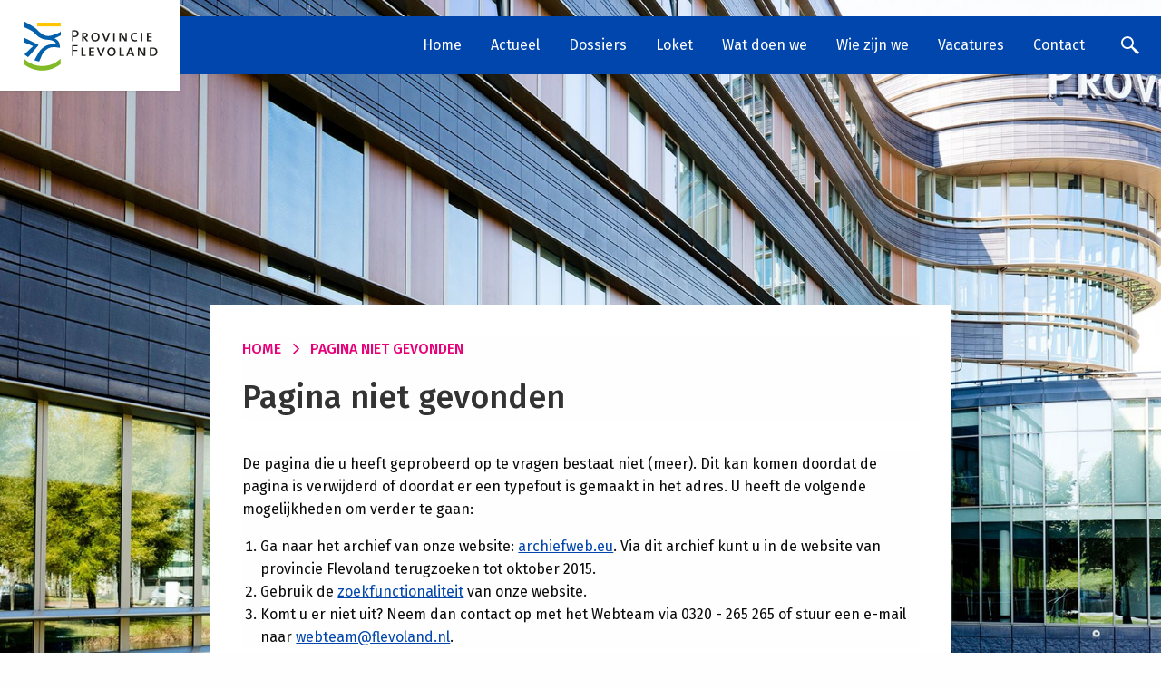

--- FILE ---
content_type: text/html; charset=utf-8
request_url: https://flevoland.nl/dossiers/verkiezingen/partijen/groenlinks
body_size: 153986
content:
<!DOCTYPE html>
<html lang="nl">
<head>
    <meta charset="utf-8" />
    <meta name="viewport" content="width=device-width, initial-scale=1.0" />
        <meta   name="description"    content=" De pagina die u heeft geprobeerd op te vragen bestaat niet (meer). Dit kan komen doordat de pagina is verwijderd of doordat er een typefout is gemaakt in het adres." />
        <meta   name="keywords"    content="" />
        <meta    property="og:locale"   content="nl-NL" />
        <meta    property="og:title"   content="Pagina niet gevonden" />
        <meta    property="og:type"   content="website" />
        <meta    property="og:site_name"   content="Provincie Flevoland" />
        <meta    property="og:url"   content="https://flevoland.nl/pagina-niet-gevonden" />
        <meta    property="pageid"   content="17" />
        <meta    property="overheid:authority"   content="Flevoland" />
        <meta    property="dcterms:identifier"   content="https://flevoland.nl/pagina-niet-gevonden" />
        <meta    property="dcterms:title"   content="Pagina niet gevonden" />
        <meta    property="dcterms:language"   content="nl-NL" />
        <meta    property="dcterms:date"   content="2019-02-21" />
        <meta    property="dcterms:available"   content="2021-03-10" />
        <meta    property="dcterms:modified"   content="2025-06-10" />
        <meta    property="dcterms:type"   content="ContentPage" />
        <meta    property="dcterms:creator"   content="Flevoland" />
        <meta    property="dcterms:publisher"   content="Flevoland" />
        <meta   name="facebook-domain-verification"    content="8fybsiwfkayeamcf9n1l8alyamlvmu" />
    
    <title>Pagina niet gevonden - Provincie Flevoland</title>

    <link rel="shortcut icon" type="image/x-icon" href="/assets/images/favicon.ico" />
    <link rel="icon" type="image/x-icon" href="/assets/images/favicon.ico" />

    
    <link href="/kentico/bundles/pageComponents/styles?v=84VeV6JDT9ck846Kvv5CxWlWxb1OKe4JIDSmiYLQ7w41" rel="stylesheet"/>



            <link rel="stylesheet" href="/assets/main.css">



    <script async src="https://siteimproveanalytics.com/js/siteanalyze_6011279.js"></script>
</head>
<body>
    <a href="#mainContent" class="button button--skip" tabindex="0">Naar hoofdinhoud</a>

    <div class="off-canvas-wrapper">
        <div class="off-canvas position-right" id="offCanvas" data-off-canvas>
            <header>
    <div class="grid-container">
        <div class="grid-x">
            <div class="cell small-10 small-offset-1" role="navigation">
                <img src="https://www.flevoland.nl:443/getmedia/dab28b90-4d32-40e7-bb86-6a3a1789fe7d/logo-text?width=350&amp;height=40&amp;ext=.png" alt="Provincie Flevoland"/>
            </div>
            <div class="cell small-1" role="navigation">
                <button class="close-button" aria-label="Close menu" type="button" data-close>
                    <i class="icon-cross"></i>
                </button>
            </div>
        </div>
    </div>
</header>

<ul class="menu vertical drilldown" data-ktc-search-exclude data-drilldown data-back-button="&lt;li class&#x3D;&quot;js-drilldown-back&quot;&gt;&lt;a tabindex&#x3D;&quot;0&quot;&gt;Terug&lt;/a&gt;&lt;/li&gt;">
<li>
    <a href="https://www.flevoland.nl/home">Home</a>
    
</li>
<li>
    <a href="https://www.flevoland.nl/nieuwsoverzicht">Actueel</a>
    
</li>
<li>
    <a href="https://www.flevoland.nl/dossiersoverzicht">Dossiers</a>
    
</li>
<li>
    <a href="https://www.flevoland.nl/loket">Loket</a>
    
        <ul class="menu vertical nested">
            <li><a href="https://www.flevoland.nl/loket">Loket</a></li>
<li>
    <a href="https://www.flevoland.nl/loket/commisie-rechtsbescherming">Commissie rechtsbescherming provincie Flevoland</a>
    
</li>
<li>
    <a href="https://www.flevoland.nl/loket/bodeminformatie">Bodeminformatie</a>
    
        <ul class="menu vertical nested">
            <li><a href="https://www.flevoland.nl/loket/bodeminformatie">Bodeminformatie</a></li>
<li>
    <a href="https://www.flevoland.nl/loket/bodeminformatie/asbest,-bodem-en-milieu">Asbest, bodem en milieu</a>
    
</li>
<li>
    <a href="https://www.flevoland.nl/loket/bodeminformatie/bodematlas-van-flevoland">Bodematlas van Flevoland</a>
    
</li>
<li>
    <a href="https://www.flevoland.nl/loket/bodeminformatie/bodemenergie">Bodemenergie</a>
    
        <ul class="menu vertical nested">
            <li><a href="https://www.flevoland.nl/loket/bodeminformatie/bodemenergie">Bodemenergie</a></li>
<li>
    <a href="https://www.flevoland.nl/loket/bodeminformatie/bodemenergie/eisen-open-bodemenergiesystemen">Eisen open bodemenergiesystemen</a>
    
</li>
<li>
    <a href="https://www.flevoland.nl/loket/bodeminformatie/bodemenergie/goed-rendement-van-open-bodemenergiesystemen">Goed rendement van open bodemenergiesystemen</a>
    
</li>
<li>
    <a href="https://www.flevoland.nl/loket/bodeminformatie/bodemenergie/subsidiemogelijkheden">Subsidiemogelijkheden</a>
    
</li>
<li>
    <a href="https://www.flevoland.nl/loket/bodeminformatie/bodemenergie/waar-kan-en-mag-bodemenergie">Waar kan en mag bodemenergie</a>
    
</li>
<li>
    <a href="https://www.flevoland.nl/loket/bodeminformatie/bodemenergie/werking-en-toepassingen-bodemenergiesystemen">Werking en toepassingen bodemenergiesystemen</a>
    
</li>
<li>
    <a href="https://www.flevoland.nl/loket/bodeminformatie/bodemenergie/links-bodemenergie">Handige links</a>
    
</li>
        </ul>
</li>
<li>
    <a href="https://www.flevoland.nl/loket/bodeminformatie/lijst-spoedlocaties">Lijst spoedlocaties</a>
    
</li>
        </ul>
</li>
<li>
    <a href="https://www.flevoland.nl/loket/cijfers,-kaarten-en-onderzoek">Cijfers, kaarten en onderzoek</a>
    
        <ul class="menu vertical nested">
            <li><a href="https://www.flevoland.nl/loket/cijfers,-kaarten-en-onderzoek">Cijfers, kaarten en onderzoek</a></li>
<li>
    <a href="https://www.flevoland.nl/loket/cijfers,-kaarten-en-onderzoek/feitelijk-flevoland">Feitelijk Flevoland</a>
    
</li>
<li>
    <a href="https://www.flevoland.nl/loket/cijfers,-kaarten-en-onderzoek/kaarten">Kaarten</a>
    
</li>
        </ul>
</li>
<li>
    <a href="https://www.flevoland.nl/loket/feitelijk-flevoland">Feitelijk Flevoland</a>
    
        <ul class="menu vertical nested">
            <li><a href="https://www.flevoland.nl/loket/feitelijk-flevoland">Feitelijk Flevoland</a></li>
<li>
    <a href="https://www.flevoland.nl/loket/feitelijk-flevoland/publicaties">Publicaties</a>
    
</li>
<li>
    <a href="https://www.flevoland.nl/loket/feitelijk-flevoland/publicaties-van-derden">Publicaties van derden</a>
    
</li>
        </ul>
</li>
<li>
    <a href="https://www.flevoland.nl/loket/financien">Financi&#235;n</a>
    
</li>
<li>
    <a href="https://www.flevoland.nl/loket/doorgeven">Iets doorgeven aan de provincie</a>
    
        <ul class="menu vertical nested">
            <li><a href="https://www.flevoland.nl/loket/doorgeven">Iets doorgeven aan de provincie</a></li>
<li>
    <a href="https://www.flevoland.nl/loket/doorgeven/zwakke-plek-informatiesystemen">Zwakke plek informatiesystemen</a>
    
</li>
        </ul>
</li>
<li>
    <a href="https://www.flevoland.nl/loket/inkoop-en-aanbestedingsbeleid">Inkoop- en aanbestedingsbeleid</a>
    
</li>
<li>
    <a href="https://www.flevoland.nl/loket/ondermijning">Ondermijningsproof bedrijventerreinen</a>
    
</li>
<li>
    <a href="https://www.flevoland.nl/loket/openbare-documenten">Openbare documenten</a>
    
        <ul class="menu vertical nested">
            <li><a href="https://www.flevoland.nl/loket/openbare-documenten">Openbare documenten</a></li>
<li>
    <a href="https://www.flevoland.nl/loket/openbare-documenten/overzicht-openbare-documenten">Overzicht openbare documenten</a>
    
        <ul class="menu vertical nested">
            <li><a href="https://www.flevoland.nl/loket/openbare-documenten/overzicht-openbare-documenten">Overzicht openbare documenten</a></li>
<li>
    <a href="https://www.flevoland.nl/loket/openbare-documenten/overzicht-openbare-documenten/wet-en-regelgeving">Wet- en regelgeving</a>
    
</li>
<li>
    <a href="https://www.flevoland.nl/loket/openbare-documenten/overzicht-openbare-documenten/jaarplannen-en-jaarverslagen">Jaarplannen en jaarverslagen</a>
    
</li>
<li>
    <a href="https://www.flevoland.nl/loket/openbare-documenten/overzicht-openbare-documenten/vergaderstukken-gedeputeerde-staten">Agenda&#39;s, besluitenlijsten en vergaderstukken Gedeputeerde Staten</a>
    
</li>
<li>
    <a href="https://www.flevoland.nl/loket/openbare-documenten/overzicht-openbare-documenten/besluitenlijsten-gedeputeerde-staten">Gedeputeerde Staten agenda&#39;s en besluiten </a>
    
        <ul class="menu vertical nested">
            <li><a href="https://www.flevoland.nl/loket/openbare-documenten/overzicht-openbare-documenten/besluitenlijsten-gedeputeerde-staten">Gedeputeerde Staten agenda&#39;s en besluiten </a></li>
<li>
    <a href="https://www.flevoland.nl/loket/openbare-documenten/overzicht-openbare-documenten/besluitenlijsten-gedeputeerde-staten/oude-besluitenlijsten">Besluitenlijsten 2024 en eerder</a>
    
        <ul class="menu vertical nested">
            <li><a href="https://www.flevoland.nl/loket/openbare-documenten/overzicht-openbare-documenten/besluitenlijsten-gedeputeerde-staten/oude-besluitenlijsten">Besluitenlijsten 2024 en eerder</a></li>
<li>
    <a href="https://www.flevoland.nl/loket/openbare-documenten/overzicht-openbare-documenten/besluitenlijsten-gedeputeerde-staten/oude-besluitenlijsten/2023-(1)">Besluitenlijsten 2023</a>
    
</li>
<li>
    <a href="https://www.flevoland.nl/loket/openbare-documenten/overzicht-openbare-documenten/besluitenlijsten-gedeputeerde-staten/oude-besluitenlijsten/besluitenlijsten-2024">Besluitenlijsten 2024</a>
    
</li>
        </ul>
</li>
        </ul>
</li>
<li>
    <a href="https://www.flevoland.nl/loket/openbare-documenten/overzicht-openbare-documenten/verleende-vergunningen-en-ontheffingen">Verleende vergunningen en ontheffingen</a>
    
        <ul class="menu vertical nested">
            <li><a href="https://www.flevoland.nl/loket/openbare-documenten/overzicht-openbare-documenten/verleende-vergunningen-en-ontheffingen">Verleende vergunningen en ontheffingen</a></li>
<li>
    <a href="https://www.flevoland.nl/loket/openbare-documenten/overzicht-openbare-documenten/verleende-vergunningen-en-ontheffingen/verleende-vergunningen-2025">Verleende vergunningen 2025</a>
    
</li>
<li>
    <a href="https://www.flevoland.nl/loket/openbare-documenten/overzicht-openbare-documenten/verleende-vergunningen-en-ontheffingen/verleende-vergunningen-2024">Verleende vergunningen 2024</a>
    
</li>
<li>
    <a href="https://www.flevoland.nl/loket/openbare-documenten/overzicht-openbare-documenten/verleende-vergunningen-en-ontheffingen/verleende-vergunningen-2023">Verleende vergunningen 2023</a>
    
</li>
<li>
    <a href="https://www.flevoland.nl/loket/openbare-documenten/overzicht-openbare-documenten/verleende-vergunningen-en-ontheffingen/verleende-vergunningen-2022">Verleende vergunningen 2022</a>
    
</li>
<li>
    <a href="https://www.flevoland.nl/loket/openbare-documenten/overzicht-openbare-documenten/verleende-vergunningen-en-ontheffingen/verleende-vergunningen-2021">Verleende vergunningen 2021</a>
    
</li>
<li>
    <a href="https://www.flevoland.nl/loket/openbare-documenten/overzicht-openbare-documenten/verleende-vergunningen-en-ontheffingen/verleende-vergunningen-2020">Verleende vergunningen 2020</a>
    
</li>
<li>
    <a href="https://www.flevoland.nl/loket/openbare-documenten/overzicht-openbare-documenten/verleende-vergunningen-en-ontheffingen/verleende-vergunningen-2019">Verleende vergunningen 2019</a>
    
</li>
<li>
    <a href="https://www.flevoland.nl/loket/openbare-documenten/overzicht-openbare-documenten/verleende-vergunningen-en-ontheffingen/verleende-vergunningen-2018">Verleende vergunningen 2018</a>
    
</li>
<li>
    <a href="https://www.flevoland.nl/loket/openbare-documenten/overzicht-openbare-documenten/verleende-vergunningen-en-ontheffingen/verleende-vergunningen-2017">Verleende vergunningen 2017</a>
    
</li>
<li>
    <a href="https://www.flevoland.nl/loket/openbare-documenten/overzicht-openbare-documenten/verleende-vergunningen-en-ontheffingen/verleende-vergunningen-2016">Verleende vergunningen 2016</a>
    
</li>
<li>
    <a href="https://www.flevoland.nl/loket/openbare-documenten/overzicht-openbare-documenten/verleende-vergunningen-en-ontheffingen/verleende-vergunningen-tot-en-met-2015">Verleende vergunningen 2015 en eerder</a>
    
</li>
        </ul>
</li>
<li>
    <a href="https://www.flevoland.nl/loket/openbare-documenten/overzicht-openbare-documenten/provinciale-bladen">Provinciale Bladen</a>
    
</li>
<li>
    <a href="https://www.flevoland.nl/loket/openbare-documenten/overzicht-openbare-documenten/woo-verzoek-informatie-over-de-natuurdoelanalyses">Woo-verzoek informatie over de natuurdoelanalyses (NDA&#39;s)</a>
    
</li>
<li>
    <a href="https://www.flevoland.nl/loket/openbare-documenten/overzicht-openbare-documenten/woo-verzoek-netwerkschade-te-luttelgeest,-oosterri">Woo-verzoek netwerkschade te Luttelgeest, Oosterringweg 2</a>
    
</li>
<li>
    <a href="https://www.flevoland.nl/loket/openbare-documenten/overzicht-openbare-documenten/woo-verzoek-overheidsbeleggingsfondsen">Woo-verzoek overheidsbeleggingsfondsen</a>
    
</li>
<li>
    <a href="https://www.flevoland.nl/loket/openbare-documenten/overzicht-openbare-documenten/woo-verzoek-stiltegebied-roggebotzand">Woo-verzoek stiltegebied Roggebotzand</a>
    
</li>
<li>
    <a href="https://www.flevoland.nl/loket/openbare-documenten/overzicht-openbare-documenten/woo-verzoek-windpark-hanze">Woo-verzoek Windpark Hanze</a>
    
</li>
<li>
    <a href="https://www.flevoland.nl/loket/openbare-documenten/overzicht-openbare-documenten/woo-verzoek-schade-door-wolven-in-flevoland-vanaf">Woo-verzoek schade door wolven in Flevoland vanaf 1 januari 2021</a>
    
</li>
<li>
    <a href="https://www.flevoland.nl/loket/openbare-documenten/overzicht-openbare-documenten/woo-verzoek-inzake-openbaarmaking-informatie-met-b">Woo-verzoek inzake openbaarmaking informatie met betrekking tot overheidsbeleggingsfondsen</a>
    
</li>
<li>
    <a href="https://www.flevoland.nl/loket/openbare-documenten/overzicht-openbare-documenten/woo-verzoek-busmaterieel-stichting-stadsbuurtbus-k">Woo-verzoek correspondentie busmaterieel lijnbus 510 Kampen</a>
    
</li>
<li>
    <a href="https://www.flevoland.nl/loket/openbare-documenten/overzicht-openbare-documenten/woo-verzoek-inzake-asfaltcentrale-aan-de-asfaltstr">Woo-verzoek inzake asfaltcentrale aan de Asfaltstraat 13 te Lelystad</a>
    
</li>
<li>
    <a href="https://www.flevoland.nl/loket/openbare-documenten/overzicht-openbare-documenten/woo-verzoek-correspondentie-verkeersveiligheid">Woo-verzoek correspondentie over verkeersveiligheid en verkeersoverlast Schokkerringweg (N352) Nagele</a>
    
</li>
<li>
    <a href="https://www.flevoland.nl/loket/openbare-documenten/overzicht-openbare-documenten/woo-verzoek-inzake-documentatie-vergaderstukken-fr">Woo-verzoek inzake documentatie vergaderstukken FromFarmers, Agrifirm, Koninklijke De Heus, Vion</a>
    
</li>
<li>
    <a href="https://www.flevoland.nl/loket/openbare-documenten/overzicht-openbare-documenten/woo-verzoek-inzake-openbaarmaking-van-informatie-m">Woo-verzoek inzake openbaarmaking van informatie met betrekking tot PAS-melding Varkenshouderij te Rutten</a>
    
</li>
<li>
    <a href="https://www.flevoland.nl/loket/openbare-documenten/overzicht-openbare-documenten/woo-verzoek-inzake-documentatie-m-b-t-nrd-trace-te">Woo-verzoek inzake documentatie m.b.t. NRD Trac&#233; te Ens, Lelystad en Diemen</a>
    
</li>
<li>
    <a href="https://www.flevoland.nl/loket/openbare-documenten/overzicht-openbare-documenten/woo-verzoek-inzake-netl-b-v-,-wildeburg-b-v-en-cam">Woo-verzoek inzake Netl B.V., Wildeburg B.V. en Camping Kallumaan V.O.F.</a>
    
</li>
<li>
    <a href="https://www.flevoland.nl/loket/openbare-documenten/overzicht-openbare-documenten/woo-verzoek-ipo-lupus-en-de-wolf-in-provincie-flev">Woo-verzoek IPO Lupus en de Wolf in provincie Flevoland</a>
    
</li>
<li>
    <a href="https://www.flevoland.nl/loket/openbare-documenten/overzicht-openbare-documenten/woo-verzoek-bibob-onderzoek">Woo verzoek – Bibob onderzoek</a>
    
</li>
<li>
    <a href="https://www.flevoland.nl/loket/openbare-documenten/overzicht-openbare-documenten/woo-verzoek-openbaarmaking-van-informatie-m-b-t-de">Woo verzoek - controleverslagen Zeeasterweg 40c</a>
    
</li>
<li>
    <a href="https://www.flevoland.nl/loket/openbare-documenten/overzicht-openbare-documenten/woo-verzoek-de-cantine">Woo verzoek – de toekomst van restaurant De Cantine</a>
    
</li>
<li>
    <a href="https://www.flevoland.nl/loket/openbare-documenten/overzicht-openbare-documenten/woo-verzoek-%e2%80%93-dna-rapporten,-onderzoeksrapporten-e">Woo verzoek – DNA-rapporten, onderzoeksrapporten en autopsierapporten voor wolven in provincie Flevoland</a>
    
</li>
<li>
    <a href="https://www.flevoland.nl/loket/openbare-documenten/overzicht-openbare-documenten/woo-verzoek-%e2%80%93-rekenmodule-ndff">Woo verzoek – Rekenmodule NDFF</a>
    
</li>
<li>
    <a href="https://www.flevoland.nl/loket/openbare-documenten/overzicht-openbare-documenten/woo-verzoek-voortgangsrapportages-nieuw-natuur">Woo verzoek - Voortgangsrapportages Nieuwe Natuur</a>
    
</li>
<li>
    <a href="https://www.flevoland.nl/loket/openbare-documenten/overzicht-openbare-documenten/woo-verzoek-vergunningen-voor-dampverwerkingseenhe">Woo-verzoek - Vergunningen voor Dampverwerkingseenheid t.b.v. de scheepvaart</a>
    
</li>
<li>
    <a href="https://www.flevoland.nl/loket/openbare-documenten/overzicht-openbare-documenten/woo-verzoek-inzake-documenten-ter-voorbereiding-we">Woo-verzoek inzake documenten ter voorbereiding werkzaamheden N307</a>
    
</li>
<li>
    <a href="https://www.flevoland.nl/loket/openbare-documenten/overzicht-openbare-documenten/woo-verzoek-inzake-het-rapport-(evaluatieonderzoek">Woo-verzoek inzake het rapport (evaluatieonderzoek) Horizon</a>
    
</li>
<li>
    <a href="https://www.flevoland.nl/loket/openbare-documenten/overzicht-openbare-documenten/woo-verzoek-m-b-t-bureau-mulder-natuurlijk">Woo-verzoek m.b.t Bureau Mulder Natuurlijk </a>
    
</li>
<li>
    <a href="https://www.flevoland.nl/loket/openbare-documenten/overzicht-openbare-documenten/woo-verzoek-positieve-weigering-hunkemoller">Woo-verzoek positieve weigering Hunkem&#246;ller</a>
    
</li>
<li>
    <a href="https://www.flevoland.nl/loket/openbare-documenten/overzicht-openbare-documenten/woo-verzoek-vergaderstukken-fromfarmers-agrifirm-k">Woo-verzoek Vergaderstukken FromFarmers Agrifirm Koninklijke De Heus Vion</a>
    
</li>
        </ul>
</li>
<li>
    <a href="https://www.flevoland.nl/loket/openbare-documenten/woo-verzoeken-actueel">Woo-verzoeken actueel</a>
    
        <ul class="menu vertical nested">
            <li><a href="https://www.flevoland.nl/loket/openbare-documenten/woo-verzoeken-actueel">Woo-verzoeken actueel</a></li>
<li>
    <a href="https://www.flevoland.nl/loket/openbare-documenten/woo-verzoeken-actueel/de-levensduur-exploitatieduur-bestaande-windturbin">Besluit Woo-verzoek de levensduur/exploitatieduur bestaande windturbines te Zeewolde</a>
    
</li>
<li>
    <a href="https://www.flevoland.nl/loket/openbare-documenten/woo-verzoeken-actueel/woo-verzoek-inzake-de-bestrijding-van-de-aziatisch">Woo-verzoek inzake de bestrijding van de Aziatische hoornaar in provincie Flevoland</a>
    
</li>
<li>
    <a href="https://www.flevoland.nl/loket/openbare-documenten/woo-verzoeken-actueel/woo-verzoek-m-b-t-wnb-vergunning-en-naleving-eeuwe">Woo-verzoek m.b.t. Wnb-vergunning en naleving Eeuwenweg 69-137 te Almere</a>
    
</li>
<li>
    <a href="https://www.flevoland.nl/loket/openbare-documenten/woo-verzoeken-actueel/woo-asfaltcentrale-deelbesluit-2">Woo-verzoek met betrekking tot asfaltcentrale interne communicatie en/of informatieavonden voor de bewoners (deelbesluit 2)</a>
    
</li>
<li>
    <a href="https://www.flevoland.nl/loket/openbare-documenten/woo-verzoeken-actueel/woo-verzoek-de-verwerking-van-brandblussers-bij-e">Woo-verzoek de verwerking van brandblussers bij E.L.S. (deelbesluit 1)</a>
    
</li>
<li>
    <a href="https://www.flevoland.nl/loket/openbare-documenten/woo-verzoeken-actueel/woo-verzoek-over-de-nieuwste-versie-van-het-vermij">Beslissing op bezwaar Woo-verzoek over de nieuwste versie van het vermijdings- en reductieprogramma (VRP) van de asfaltcentrale te Lelystad</a>
    
</li>
<li>
    <a href="https://www.flevoland.nl/loket/openbare-documenten/woo-verzoeken-actueel/woo-verzoek-asfaltcentrale-interne-communicatie-en">Woo-verzoek Asfaltcentrale interne communicatie en/of informatieavonden voor de bewoners (deelbesluit 1)</a>
    
</li>
<li>
    <a href="https://www.flevoland.nl/loket/openbare-documenten/woo-verzoeken-actueel/woo-verzoek-m-b-t-schade-door-predatoren-in-de-pro">Woo-verzoek m.b.t. schade door predatoren in de provincie Flevoland</a>
    
</li>
<li>
    <a href="https://www.flevoland.nl/loket/openbare-documenten/woo-verzoeken-actueel/woo-verzoek-het-voorval-bij-e-l-s-aan-de-staalstra">Woo-verzoek het voorval bij E.L.S. aan de Staalstraat op 21 mei</a>
    
</li>
<li>
    <a href="https://www.flevoland.nl/loket/openbare-documenten/woo-verzoeken-actueel/woo-verzoek-tijdelijke-snelheidsverlaging-spijkweg">Woo-verzoek tijdelijke snelheidsverlaging Spijkweg/Enkweg/Bremerbergdijk</a>
    
</li>
<li>
    <a href="https://www.flevoland.nl/loket/openbare-documenten/woo-verzoeken-actueel/woo-verzoek-ipo-wolvenwerkgroep-en-provincie-flevo">Woo-verzoek IPO Wolvenwerkgroep en provincie Flevoland</a>
    
</li>
<li>
    <a href="https://www.flevoland.nl/loket/openbare-documenten/woo-verzoeken-actueel/woo-verzoek-de-vos-(vulpes-vulpes)-in-de-provincie">Woo-verzoek de vos (Vulpes vulpes) in de provincie Flevoland</a>
    
</li>
<li>
    <a href="https://www.flevoland.nl/loket/openbare-documenten/woo-verzoeken-actueel/woo-verzoek-wetenschappelijk-onderzoek-naar-het-be">Woo-verzoek wetenschappelijk onderzoek naar het beheer van de grote grazers op de Oostvaardersplassen</a>
    
</li>
<li>
    <a href="https://www.flevoland.nl/loket/openbare-documenten/woo-verzoeken-actueel/woo-verzoek-defensieterreinen">Woo-verzoek Defensieterreinen </a>
    
</li>
<li>
    <a href="https://www.flevoland.nl/loket/openbare-documenten/woo-verzoeken-actueel/woo-verzoek-brandblusverwerking-bij-e-l-s-vanaf-11">Woo-verzoek brandblusverwerking bij E.L.S. vanaf 11 december 2024</a>
    
</li>
<li>
    <a href="https://www.flevoland.nl/loket/openbare-documenten/woo-verzoeken-actueel/woo-verzoek-informatie-betreffende-woonwijk-buiten">Woo-verzoek informatie betreffende woonwijk Buitenhof</a>
    
</li>
<li>
    <a href="https://www.flevoland.nl/loket/openbare-documenten/woo-verzoeken-actueel/woo-verzoek-de-asfaltcentrale-aan-de-mortelstraat">Woo-verzoek de asfaltcentrale aan de Mortelstraat 4 te Lelystad</a>
    
</li>
<li>
    <a href="https://www.flevoland.nl/loket/openbare-documenten/woo-verzoeken-actueel/beslissing-op-bezwaar-afschotgegevens-edelherten-e">Beslissing op bezwaar afschotgegevens edelherten eerste kwartaal 2019</a>
    
</li>
<li>
    <a href="https://www.flevoland.nl/loket/openbare-documenten/woo-verzoeken-actueel/woo-verzoek-over-de-grutto-(limosa-limosa)-in-prov">Woo-verzoek over de Grutto (Limosa limosa) in provincie Flevoland</a>
    
</li>
<li>
    <a href="https://www.flevoland.nl/loket/openbare-documenten/woo-verzoeken-actueel/woo-verzoek-over-de-luchthaven-lelystad">Woo-verzoek over de luchthaven Lelystad</a>
    
</li>
<li>
    <a href="https://www.flevoland.nl/loket/openbare-documenten/woo-verzoeken-actueel/beslissing-op-bezwaar-onderhoud-en-andere-werkzaam">Beslissing op bezwaar - Onderhoud en andere werkzaamheden aan de provinciale weg te Lelystad</a>
    
</li>
<li>
    <a href="https://www.flevoland.nl/loket/openbare-documenten/woo-verzoeken-actueel/woo-verzoek-de-schriftelijke-vragen-van-fvd-flevol">Woo-verzoek de schriftelijke vragen van FVD Flevoland over het taxatieproces van BIJ12</a>
    
</li>
<li>
    <a href="https://www.flevoland.nl/loket/openbare-documenten/woo-verzoeken-actueel/woo-verzoek-interne-en-externe-communicatie-aangaa">Woo-verzoek interne en externe communicatie aangaande wegen</a>
    
</li>
<li>
    <a href="https://www.flevoland.nl/loket/openbare-documenten/woo-verzoeken-actueel/woo-verzoek-onderhoud-en-andere-werkzaamheden-aan">Woo-verzoek onderhoud en andere werkzaamheden aan de provinciale weg te Lelystad</a>
    
</li>
<li>
    <a href="https://www.flevoland.nl/loket/openbare-documenten/woo-verzoeken-actueel/woo-verzoek-aanwezigheid-van-prioritaire,-specifie">Woo-verzoek aanwezigheid van prioritaire, specifieke en zeer zorgwekkende stoffen over de periode 2018 tot heden</a>
    
</li>
<li>
    <a href="https://www.flevoland.nl/loket/openbare-documenten/woo-verzoeken-actueel/woo-verzoek-inzake-alle-gepresenteerde-communicati">Woo-verzoek inzake alle gepresenteerde communicatie van 14 november 2024 m.b.t. de maatregelen aan de Biddingringweg</a>
    
</li>
<li>
    <a href="https://www.flevoland.nl/loket/openbare-documenten/woo-verzoeken-actueel/woo-verzoek-m-b-t-alle-ambtshalve-wijzigingen-van">Woo-verzoek m.b.t. alle ambtshalve wijzigingen van de omgevingsvergunning milieu voor bedrijven in de metaalrecycling vanaf 2018 tot heden</a>
    
</li>
<li>
    <a href="https://www.flevoland.nl/loket/openbare-documenten/woo-verzoeken-actueel/woo-verzoek-m-b-t-wetenschappelijke-review-beleids">Woo-verzoek m.b.t. wetenschappelijke review beleidskader Oostvaardersplassen</a>
    
</li>
<li>
    <a href="https://www.flevoland.nl/loket/openbare-documenten/woo-verzoeken-actueel/woo-verzoek-over-natuurmonumenten-invoeren-van-bet">Woo-verzoek over Natuurmonumenten invoeren van betaald parkeren bij het Waterloopbos </a>
    
</li>
        </ul>
</li>
<li>
    <a href="https://www.flevoland.nl/loket/openbare-documenten/woo-verzoeken-archief">Woo-verzoeken archief</a>
    
        <ul class="menu vertical nested">
            <li><a href="https://www.flevoland.nl/loket/openbare-documenten/woo-verzoeken-archief">Woo-verzoeken archief</a></li>
<li>
    <a href="https://www.flevoland.nl/loket/openbare-documenten/woo-verzoeken-archief/woo-verzoek-m-b-t-beschikking-op-bezwaar-faunabehe">Woo-verzoek m.b.t. beschikking op bezwaar faunabeheerplan 2024 - 2028</a>
    
</li>
<li>
    <a href="https://www.flevoland.nl/loket/openbare-documenten/woo-verzoeken-archief/woo-verzoek-m-b-t-de-contacten-met-het-ministerie">Woo-verzoek m.b.t. de contacten met het Ministerie/Minister van Asiel en Migratie</a>
    
</li>
<li>
    <a href="https://www.flevoland.nl/loket/openbare-documenten/woo-verzoeken-archief/woo-verzoek-m-b-t-emissies-geur-en-ammoniak">Woo-verzoek m.b.t. emissies geur en ammoniak</a>
    
</li>
<li>
    <a href="https://www.flevoland.nl/loket/openbare-documenten/woo-verzoeken-archief/beslissing-op-bezwaar-inzake-conceptadvies-landsad">Beslissing op bezwaar inzake conceptadvies landsadvocaat inzake emissies pesticiden</a>
    
</li>
<li>
    <a href="https://www.flevoland.nl/loket/openbare-documenten/woo-verzoeken-archief/besluit-wob-verzoek-faunabeheer-flevoland,-opricht">Besluit Wob verzoek - Faunabeheer Flevoland, oprichten van meerdere WBE&#39;s en Stichting FSFS</a>
    
</li>
<li>
    <a href="https://www.flevoland.nl/loket/openbare-documenten/woo-verzoeken-archief/besluit-woo-verzoek-inzake-beleidsstukken-en-wetge">Besluit Woo verzoek - inzake beleidsstukken en wetgeving m.b.t. de inzet van verkeersregelaars op provinciale wegen/kruisingen</a>
    
</li>
<li>
    <a href="https://www.flevoland.nl/loket/openbare-documenten/woo-verzoeken-archief/herzien-besluit-m-b-t-de-afvalverwerkingslocatie-a">Herzien besluit m.b.t. de afvalverwerkingslocatie Afvalzorg Zeeasterweg te Lelystad</a>
    
</li>
<li>
    <a href="https://www.flevoland.nl/loket/openbare-documenten/woo-verzoeken-archief/openbaar-declaratieregister-2020">Openbaar declaratieregister 2020</a>
    
</li>
<li>
    <a href="https://www.flevoland.nl/loket/openbare-documenten/woo-verzoeken-archief/openbaar-declaratieregister-2021">Openbaar declaratieregister 2021</a>
    
</li>
<li>
    <a href="https://www.flevoland.nl/loket/openbare-documenten/woo-verzoeken-archief/openbaar-declaratieregister-2022">Openbaar declaratieregister 2022</a>
    
</li>
<li>
    <a href="https://www.flevoland.nl/loket/openbare-documenten/woo-verzoeken-archief/openbaar-declaratieregister-4e-kwartaal-2019-(1)">Openbaar declaratieregister 4e kwartaal 2019</a>
    
</li>
<li>
    <a href="https://www.flevoland.nl/loket/openbare-documenten/woo-verzoeken-archief/wob-besluit-inzake-financiele-vergoedingen-betalin">Wob besluit - inzake financi&#235;le vergoedingen betalingen voor geleverde diensten van LTO-projecten</a>
    
</li>
<li>
    <a href="https://www.flevoland.nl/loket/openbare-documenten/woo-verzoeken-archief/wob-besluit-inzake-programma-lelystad-airport">Wob besluit - inzake Programma Lelystad Airport</a>
    
</li>
<li>
    <a href="https://www.flevoland.nl/loket/openbare-documenten/woo-verzoeken-archief/wob-besluit-documentatie-oprichting-van-4-nieuwe-w">Wob besluit documentatie oprichting van 4 nieuwe WBE&#39;s  </a>
    
</li>
<li>
    <a href="https://www.flevoland.nl/loket/openbare-documenten/woo-verzoeken-archief/wob-besluit-inzake-communicatie-documenten-inzake">Wob besluit inzake Communicatie/ documenten inzake vervuilde grond klasse B / industrie Marker Wadden</a>
    
</li>
<li>
    <a href="https://www.flevoland.nl/loket/openbare-documenten/woo-verzoeken-archief/wob-besluit-inzake-vergunning-omtrent-het-bedrijf">Wob besluit inzake vergunning omtrent het bedrijf Van Peperzeel</a>
    
</li>
<li>
    <a href="https://www.flevoland.nl/loket/openbare-documenten/woo-verzoeken-archief/wob-besluit-ontwikkelingsmaatschappij-horizon-omro">Wob besluit Ontwikkelingsmaatschappij Horizon/Omroep Flevoland</a>
    
</li>
<li>
    <a href="https://www.flevoland.nl/loket/openbare-documenten/woo-verzoeken-archief/wob-verzoek-inzake-datacenters-in-flevoland-(1)">Wob verzoek inzake Datacenters in Flevoland</a>
    
</li>
<li>
    <a href="https://www.flevoland.nl/loket/openbare-documenten/woo-verzoeken-archief/wob-besluit-statenvergadering-2-juni-(2)">Wob-besluit - Statenvergadering 2 juni</a>
    
</li>
<li>
    <a href="https://www.flevoland.nl/loket/openbare-documenten/woo-verzoeken-archief/wob-besluit-inzake-datacenter-zeewolde">Wob-besluit inzake Datacenter Zeewolde</a>
    
</li>
<li>
    <a href="https://www.flevoland.nl/loket/openbare-documenten/woo-verzoeken-archief/wob-besluit-inzake-kosten-werkzaamheden-elburgerbr">Wob-besluit inzake Kosten werkzaamheden Elburgerbrug</a>
    
</li>
<li>
    <a href="https://www.flevoland.nl/loket/openbare-documenten/woo-verzoeken-archief/wob-verzoek-inzake-de-rapportage-controlebevinding">Wob-verzoek inzake de rapportage controlebevindingen 2020 van accountant EYA</a>
    
</li>
<li>
    <a href="https://www.flevoland.nl/loket/openbare-documenten/woo-verzoeken-archief/woo-besluit-inzake-informatie-m-b-t-gebiedsprocess">Woo besluit inzake informatie m.b.t. gebiedsprocessen stikstof</a>
    
</li>
<li>
    <a href="https://www.flevoland.nl/loket/openbare-documenten/woo-verzoeken-archief/woo-besluit-inzake-informatie-met-betrekking-tot-s">Woo besluit inzake informatie met betrekking tot Stikstofkaarten</a>
    
</li>
<li>
    <a href="https://www.flevoland.nl/loket/openbare-documenten/woo-verzoeken-archief/wob-besluit-inzake-overzicht-inkomsten-opcenten-en">Woo besluit inzake Overzicht inkomsten opcenten en uitgaven infrastructuur 2019-2022</a>
    
</li>
<li>
    <a href="https://www.flevoland.nl/loket/openbare-documenten/woo-verzoeken-archief/woo-verzoek-taakstelling-huisvesting-statushoude">Woo verzoek – taakstelling huisvesting statushouders</a>
    
</li>
<li>
    <a href="https://www.flevoland.nl/loket/openbare-documenten/woo-verzoeken-archief/woo-verzoek-aanmeldcentrum-asielcentrum-in-bant">Woo verzoek Aanmeldcentrum asielcentrum in Bant</a>
    
</li>
<li>
    <a href="https://www.flevoland.nl/loket/openbare-documenten/woo-verzoeken-archief/woo-verzoek-asfaltcentrale">Woo verzoek Asfaltcentrale</a>
    
</li>
<li>
    <a href="https://www.flevoland.nl/loket/openbare-documenten/woo-verzoeken-archief/woo-verzoek-maritieme-servicehaven-noordelijk-flev">Woo verzoek Maritieme Servicehaven Noordelijk Flevoland (op Urk)</a>
    
</li>
<li>
    <a href="https://www.flevoland.nl/loket/openbare-documenten/woo-verzoeken-archief/woo-verzoek-zwerfafval-kosten-onderzoek-tauw">Woo verzoek Zwerfafval kosten onderzoek TAUW</a>
    
</li>
<li>
    <a href="https://www.flevoland.nl/loket/openbare-documenten/woo-verzoeken-archief/woo-besluit-inzake-informatie-m-b-t-varkenshouderi">Woo-besluit inzake informatie m.b.t. Varkenshouderij aan de Gemaalweg 15 te Rutten</a>
    
</li>
<li>
    <a href="https://www.flevoland.nl/loket/openbare-documenten/woo-verzoeken-archief/woo-besluit-inzake-programma-verantwoordingen">Woo-besluit inzake programma verantwoordingen Nieuwe Natuur</a>
    
</li>
<li>
    <a href="https://www.flevoland.nl/loket/openbare-documenten/woo-verzoeken-archief/woo-besluit-ontheffing-almere-van-zorgplicht-voor">Woo-besluit ontheffing Almere van zorgplicht voor de inzameling en het transport van afvalwater Oosterwold</a>
    
</li>
<li>
    <a href="https://www.flevoland.nl/loket/openbare-documenten/woo-verzoeken-archief/woo-besluit-opheffing-geheimhouding">Woo-besluit opheffing geheimhouding </a>
    
</li>
<li>
    <a href="https://www.flevoland.nl/loket/openbare-documenten/woo-verzoeken-archief/woo-verzoek-aankoop-stikstofruimte">Woo-verzoek aankoop stikstofruimte</a>
    
</li>
<li>
    <a href="https://www.flevoland.nl/loket/openbare-documenten/woo-verzoeken-archief/woo-verzoek-aanmeldcentrum-bant">WOO-verzoek Aanmeldcentrum Bant</a>
    
</li>
<li>
    <a href="https://www.flevoland.nl/loket/openbare-documenten/woo-verzoeken-archief/woo-verzoek-aanvraag-revisievergunning-e-l-s-2007">Woo-verzoek aanvraag revisievergunning E.L.S. 2007</a>
    
</li>
<li>
    <a href="https://www.flevoland.nl/loket/openbare-documenten/woo-verzoeken-archief/woo-verzoek-advies-landsadvocaat-inzake-emissies-p">Woo-verzoek advies landsadvocaat inzake emissies pesticiden</a>
    
</li>
<li>
    <a href="https://www.flevoland.nl/loket/openbare-documenten/woo-verzoeken-archief/woo-verzoek-asfaltcentrale-lelystad,-metingen-in-a">Woo-verzoek asfaltcentrale Lelystad, metingen in april 2024</a>
    
</li>
<li>
    <a href="https://www.flevoland.nl/loket/openbare-documenten/woo-verzoeken-archief/woo-verzoek-batterijproject-windpark-zeewolde-bv">Woo-verzoek Batterijproject Windpark Zeewolde BV</a>
    
</li>
<li>
    <a href="https://www.flevoland.nl/loket/openbare-documenten/woo-verzoeken-archief/woo-verzoek-datacenter-zeewolde-meta">Woo-verzoek datacenter Zeewolde Meta</a>
    
</li>
<li>
    <a href="https://www.flevoland.nl/loket/openbare-documenten/woo-verzoeken-archief/woo-verzoek-%e2%80%93-geheim-verklaarde-stukken-stikstof">Woo-verzoek geheim verklaarde stukken stikstof</a>
    
</li>
<li>
    <a href="https://www.flevoland.nl/loket/openbare-documenten/woo-verzoeken-archief/woo-verzoek-geheimgehouden-adviezen-door-het-colle">Woo-verzoek geheimgehouden adviezen door het college</a>
    
</li>
<li>
    <a href="https://www.flevoland.nl/loket/openbare-documenten/woo-verzoeken-archief/woo-verzoek-goudjakhals-in-provincie-flevoland-van">Woo-verzoek Goudjakhals in provincie Flevoland vanaf januari 2015 tot heden</a>
    
</li>
<li>
    <a href="https://www.flevoland.nl/loket/openbare-documenten/woo-verzoeken-archief/woo-verzoek-klachten-via-bij12">Woo-verzoek klachten via BIJ12</a>
    
</li>
<li>
    <a href="https://www.flevoland.nl/loket/openbare-documenten/woo-verzoeken-archief/woo-verzoek-m-b-t-de-brandblusverwerking-bij-e-l-s">Woo-verzoek m.b.t. de brandblusverwerking bij E.L.S.</a>
    
</li>
<li>
    <a href="https://www.flevoland.nl/loket/openbare-documenten/woo-verzoeken-archief/woo-verzoek-m-b-t-de-gegevens-van-de-pas-melders">Woo-verzoek m.b.t. de gegevens van de PAS-melders</a>
    
</li>
<li>
    <a href="https://www.flevoland.nl/loket/openbare-documenten/woo-verzoeken-archief/woo-verzoek-m-b-t-vermijdings-en-reductieprogramma">Woo-verzoek m.b.t. vermijdings- en reductieprogramma van E.L.S.</a>
    
</li>
<li>
    <a href="https://www.flevoland.nl/loket/openbare-documenten/woo-verzoeken-archief/woo-verzoek-met-betrekking-tot-de-afschotgegevens">Woo-verzoek met betrekking tot de afschotgegevens van edelherten</a>
    
</li>
<li>
    <a href="https://www.flevoland.nl/loket/openbare-documenten/woo-verzoeken-archief/woo-verzoek-met-betrekking-tot-de-afvalverwerkings">Woo-verzoek met betrekking tot de afvalverwerkingslocatie Afvalzorg Zeeasterweg 42 Lelystad</a>
    
</li>
<li>
    <a href="https://www.flevoland.nl/loket/openbare-documenten/woo-verzoeken-archief/woo-verzoek-mbt-rapportage-geluids-en-externe-veil">Woo-verzoek met betrekking tot de rapportage van geluids- en externe veiligheidscontouren van NLR</a>
    
</li>
<li>
    <a href="https://www.flevoland.nl/loket/openbare-documenten/woo-verzoeken-archief/woo-verzoek-m-b-t-pfas-oostervaart">Woo-verzoek met betrekking tot PFAS-Oostervaart</a>
    
</li>
<li>
    <a href="https://www.flevoland.nl/loket/openbare-documenten/woo-verzoeken-archief/woo-verzoek-met-betrekking-tot-rapportage-kostenon">Woo-verzoek met betrekking tot rapportage kostenonderzoek zwerfafval</a>
    
</li>
<li>
    <a href="https://www.flevoland.nl/loket/openbare-documenten/woo-verzoeken-archief/woo-verzoek-ondersteuning-voor-optimalisatie-mobil">Woo-verzoek ondersteuning voor optimalisatie mobiliteit OV en Translink data</a>
    
</li>
<li>
    <a href="https://www.flevoland.nl/loket/openbare-documenten/woo-verzoeken-archief/woo-verzoek-ontheffingen-voor-het-opsporen,-vangen">Woo-verzoek ontheffingen voor het opsporen, vangen, zenderen en uitzetten/herintroduceren van wolven, lynxen en goudjakhalzen in Nederland</a>
    
</li>
<li>
    <a href="https://www.flevoland.nl/loket/openbare-documenten/woo-verzoeken-archief/woo-verzoek-rapportage-natura-2000-gebieden">Woo-verzoek rapportage natura-2000 gebieden</a>
    
</li>
<li>
    <a href="https://www.flevoland.nl/loket/openbare-documenten/woo-verzoeken-archief/woo-verzoek-stikstof,-ammoniak,-nh3,-nox,-depostie">Woo-verzoek Stikstof, Ammoniak, NH3, NOx, depositie</a>
    
</li>
<li>
    <a href="https://www.flevoland.nl/loket/openbare-documenten/woo-verzoeken-archief/woo-verzoek-tankstation-locaties-op-provinciegrond">Woo-verzoek Tankstation locaties op provinciegrond</a>
    
</li>
<li>
    <a href="https://www.flevoland.nl/loket/openbare-documenten/woo-verzoeken-archief/woo-verzoek-verwerking-van-gevaarlijke-afvalstoffe">Woo-verzoek verwerking van gevaarlijke afvalstoffen door E.L.S.</a>
    
</li>
        </ul>
</li>
<li>
    <a href="https://www.flevoland.nl/loket/openbare-documenten/woo-verzoeken-archief-2">Woo-verzoeken archief vanaf 2020</a>
    
</li>
        </ul>
</li>
<li>
    <a href="https://www.flevoland.nl/loket/ter-inzage">Ter inzage</a>
    
        <ul class="menu vertical nested">
            <li><a href="https://www.flevoland.nl/loket/ter-inzage">Ter inzage</a></li>
<li>
    <a href="https://www.flevoland.nl/loket/ter-inzage/omgevingsvergunning-flora-en-fauna-activiteit-(21)">Omgevingsvergunning flora- en fauna-activiteit in verband met natuurontwikkeling Schokland</a>
    
</li>
<li>
    <a href="https://www.flevoland.nl/loket/ter-inzage/wijzigingsbesluit-aan-de-fbe-flevoland-ontheffing">Wijzigingsbesluit aan de FBE Flevoland ontheffing doden edelherten met geweer in de Oostvaardersplassen</a>
    
</li>
<li>
    <a href="https://www.flevoland.nl/loket/ter-inzage/besluit-gedeeltelijk-intrekken-van-de-wet-natuurbe">Besluit gedeeltelijk intrekken van de Wet natuurbescherming vergunning voor A.P. van Wees V.O.F. Elburgerweg 36 te Dronten</a>
    
</li>
<li>
    <a href="https://www.flevoland.nl/loket/ter-inzage/kennisgeving-ontwerpbesluit-(positieve)-weigering">Kennisgeving Ontwerpbesluit (positieve) weigering omgevingsvergunning voor een Natura 2000 activiteit zandwinning vaargeul Amsterdam-Lemmer (VAL 5) in het IJsselmeer</a>
    
</li>
<li>
    <a href="https://www.flevoland.nl/loket/ter-inzage/maatwerkbesluit-voor-het-gebruik-van-een-demper-op">Maatwerkbesluit voor het gebruik van een demper op het geweer in Natura 2000-gebieden in provincie Flevoland </a>
    
</li>
<li>
    <a href="https://www.flevoland.nl/loket/ter-inzage/omgevingsvergunning-flora-en-fauna-activiteit-(20)">Omgevingsvergunning flora- en fauna-activiteit voor het doden van ree met geweer aan de Houtribweg 39 te Lelystad</a>
    
</li>
<li>
    <a href="https://www.flevoland.nl/loket/ter-inzage/wijziging-omgevingsvergunning-flora-en-fauna-a-(2)">Wijziging omgevingsvergunning flora- en fauna-activiteit Eeuwenweg Almere </a>
    
</li>
<li>
    <a href="https://www.flevoland.nl/loket/ter-inzage/omgevingsvergunning-voor-een-flora-en-fauna-a-(42)">Omgevingsvergunning voor een flora en fauna activiteit in verband met sloop van 2 schuren en vervanging van een dak aan het Ankerpad 12 te Espel</a>
    
</li>
<li>
    <a href="https://www.flevoland.nl/loket/ter-inzage/omgevingsvergunning-flora-en-fauna-activiteit-(19)">Omgevingsvergunning flora en fauna activiteit in verband met de ontwikkeling van de Zeeheldenwijk te Urk</a>
    
</li>
        </ul>
</li>
<li>
    <a href="https://www.flevoland.nl/loket/flexxxreis-flevoland">flexRRReis Flevoland</a>
    
</li>
<li>
    <a href="https://www.flevoland.nl/loket/subsidies">Subsidies</a>
    
        <ul class="menu vertical nested">
            <li><a href="https://www.flevoland.nl/loket/subsidies">Subsidies</a></li>
<li>
    <a href="https://www.flevoland.nl/loket/subsidies/subsidie-aanvragen">Subsidie aanvragen</a>
    
        <ul class="menu vertical nested">
            <li><a href="https://www.flevoland.nl/loket/subsidies/subsidie-aanvragen">Subsidie aanvragen</a></li>
<li>
    <a href="https://www.flevoland.nl/loket/subsidies/subsidie-aanvragen/boekjaarsubsidie">Boekjaarsubsidie</a>
    
</li>
<li>
    <a href="https://www.flevoland.nl/loket/subsidies/subsidie-aanvragen/eenmalige-subsidie">Eenmalige subsidie</a>
    
</li>
<li>
    <a href="https://www.flevoland.nl/loket/subsidies/subsidie-aanvragen/incidentele-subsidie">Incidentele subsidie</a>
    
</li>
<li>
    <a href="https://www.flevoland.nl/loket/subsidies/subsidie-aanvragen/status-van-uw-aanvraag">Status van uw aanvraag</a>
    
</li>
        </ul>
</li>
<li>
    <a href="https://www.flevoland.nl/loket/subsidies/tussenrapportage-wijzigingen-melden">Tussenrapportage / wijzigingen melden</a>
    
</li>
<li>
    <a href="https://www.flevoland.nl/loket/subsidies/subsidie-verantwoorden-gereedmelden">Subsidie verantwoorden / gereedmelden</a>
    
        <ul class="menu vertical nested">
            <li><a href="https://www.flevoland.nl/loket/subsidies/subsidie-verantwoorden-gereedmelden">Subsidie verantwoorden / gereedmelden</a></li>
<li>
    <a href="https://www.flevoland.nl/loket/subsidies/subsidie-verantwoorden-gereedmelden/gereedmelden">Gereedmelden (subsidiebedrag tot € 25.000)</a>
    
</li>
<li>
    <a href="https://www.flevoland.nl/loket/subsidies/subsidie-verantwoorden-gereedmelden/aanvraag-tot-vaststelling">Aanvraag tot vaststelling (subsidiebedrag hoger dan € 25.000)</a>
    
</li>
        </ul>
</li>
<li>
    <a href="https://www.flevoland.nl/loket/subsidies/bezwaar-maken">Bezwaar maken</a>
    
</li>
<li>
    <a href="https://www.flevoland.nl/loket/subsidies/kennisgevingen-staatssteun">Kennisgevingen staatssteun</a>
    
</li>
<li>
    <a href="https://www.flevoland.nl/loket/subsidies/groene-daken-en-gevels">Klimaatbestendig maken en vergroenen tuinen en daken</a>
    
        <ul class="menu vertical nested">
            <li><a href="https://www.flevoland.nl/loket/subsidies/groene-daken-en-gevels">Klimaatbestendig maken en vergroenen tuinen en daken</a></li>
<li>
    <a href="https://www.flevoland.nl/loket/subsidies/groene-daken-en-gevels/subsidieregeling-klimaatadaptieve-en-groene-dorpen">Tekstuele uitleg infographic subsidie klimaatbestendigere en groenere dorpen en steden</a>
    
</li>
        </ul>
</li>
        </ul>
</li>
<li>
    <a href="https://www.flevoland.nl/loket/loketoverview">Producten &amp; diensten</a>
    
        <ul class="menu vertical nested">
            <li><a href="https://www.flevoland.nl/loket/loketoverview">Producten &amp; diensten</a></li>
<li>
    <a href="https://www.flevoland.nl/loket/loketoverview/milieueffectrapportage,-ontheffing-169608-(7)"> Milieueffectrapportage, ontheffing</a>
    
</li>
<li>
    <a href="https://www.flevoland.nl/loket/loketoverview/80-jaar-vrijheid,-subsidie-247911">80 jaar vrijheid, subsidie</a>
    
</li>
<li>
    <a href="https://www.flevoland.nl/loket/loketoverview/afmeervoorziening-aanbrengen-247260">Afmeervoorziening aanbrengen</a>
    
</li>
<li>
    <a href="https://www.flevoland.nl/loket/loketoverview/afvalbeheer-in-een-ippc-installatie-245854">Afvalbeheer in een IPPC-installatie</a>
    
</li>
<li>
    <a href="https://www.flevoland.nl/loket/loketoverview/agrarisch-natuur-en-landschapsbeheer,-subsidie-624">Subsidie Agrarisch natuur- en landschapsbeheer aanvragen</a>
    
</li>
<li>
    <a href="https://www.flevoland.nl/loket/loketoverview/basischemie">Basischemie</a>
    
</li>
<li>
    <a href="https://www.flevoland.nl/loket/loketoverview/basismetaal-245869">Basismetaal</a>
    
</li>
<li>
    <a href="https://www.flevoland.nl/loket/loketoverview/beperken-van-overlast-en-(geluid)hinder-door-vlieg">Beperken van overlast en (geluid)hinder door vliegverkeer rondom Lelystad Airport, subsidie</a>
    
</li>
<li>
    <a href="https://www.flevoland.nl/loket/loketoverview/beperkingengebiedactiviteit-lokale-spoorweg-245870">Beperkingengebiedactiviteit lokale spoorweg</a>
    
</li>
<li>
    <a href="https://www.flevoland.nl/loket/loketoverview/bestrijdingsmiddelen-gebruiken-grondwaterbeschermi">Bestrijdingsmiddelen gebruiken grondwaterbeschermingsgebieden</a>
    
</li>
<li>
    <a href="https://www.flevoland.nl/loket/loketoverview/bodem-verstoren-grondwaterbeschermingsgebieden-247">Bodem verstoren grondwaterbeschermingsgebieden</a>
    
</li>
<li>
    <a href="https://www.flevoland.nl/loket/loketoverview/boekjaarsubsidie-aanvragen">Boekjaarsubsidie aanvragen</a>
    
</li>
<li>
    <a href="https://www.flevoland.nl/loket/loketoverview/borden-plaatsen-langs-vaarweg-247253-(1)">Borden plaatsen langs vaarweg</a>
    
</li>
<li>
    <a href="https://www.flevoland.nl/loket/loketoverview/borden-plaatsen-langs-weg-247137">Borden plaatsen langs weg</a>
    
</li>
<li>
    <a href="https://www.flevoland.nl/loket/loketoverview/complexe-minerale-industrie-245883">Complexe minerale industrie</a>
    
</li>
<li>
    <a href="https://www.flevoland.nl/loket/loketoverview/complexe-papierindustrie,-houtindustrie-en-textiel">Complexe papierindustrie, houtindustrie en textielindustrie</a>
    
</li>
<li>
    <a href="https://www.flevoland.nl/loket/loketoverview/destructie-of-verwerken-van-kadavers-of-dierlijk-a">Destructie of verwerken van kadavers of dierlijk afval in een IPPC-installatie</a>
    
</li>
<li>
    <a href="https://www.flevoland.nl/loket/loketoverview/drinkwater-onttrekken-grondwaterbeschermingsgebied">Drinkwater onttrekken grondwaterbeschermingsgebieden</a>
    
</li>
<li>
    <a href="https://www.flevoland.nl/loket/loketoverview/flora-en-fauna-activiteit-245849">Flora- en fauna-activiteit</a>
    
</li>
<li>
    <a href="https://www.flevoland.nl/loket/loketoverview/gelegenheid-bieden-tot-zwemmen-of-baden-in-een-(1)">Gelegenheid bieden tot zwemmen of baden in een badwaterbassin voor eenmalig gebruik</a>
    
</li>
<li>
    <a href="https://www.flevoland.nl/loket/loketoverview/gelegenheid-bieden-tot-zwemmen-of-baden-in-een-bad">Gelegenheid bieden tot zwemmen of baden in een badwaterbassin waarin het water wordt gedesinfecteerd</a>
    
</li>
<li>
    <a href="https://www.flevoland.nl/loket/loketoverview/gelegenheid-bieden-tot-zwemmen-of-baden-in-een-zwe">Gelegenheid bieden tot zwemmen of baden in een zwemvijver</a>
    
</li>
<li>
    <a href="https://www.flevoland.nl/loket/loketoverview/gelegenheid-bieden-tot-zwemmen-of-baden-in-overige">Gelegenheid bieden tot zwemmen of baden in overige badwaterbassin</a>
    
</li>
<li>
    <a href="https://www.flevoland.nl/loket/loketoverview/geluid-maken-in-stiltegebied-247535-(1)">Geluid maken in stiltegebied</a>
    
</li>
<li>
    <a href="https://www.flevoland.nl/loket/loketoverview/grootschalig-opwekken-van-energie-(50-mw-of-meer)">Grootschalig opwekken van energie (50 MW of meer)</a>
    
</li>
<li>
    <a href="https://www.flevoland.nl/loket/loketoverview/grootschalig-verwerken-van-mest-(meer-dan-25-000-m">Grootschalig verwerken van mest (meer dan 25.000 m3 per jaar)</a>
    
</li>
<li>
    <a href="https://www.flevoland.nl/loket/loketoverview/handelingen-gesloten-stortplaats-247290">Handelingen gesloten stortplaats</a>
    
</li>
<li>
    <a href="https://www.flevoland.nl/loket/loketoverview/handelingen-gesloten-stortplaats-247290-(1)">Handelingen gesloten stortplaats</a>
    
</li>
<li>
    <a href="https://www.flevoland.nl/loket/loketoverview/herdenkingstekens-plaatsen-langs-weg-247186">Herdenkingstekens plaatsen langs weg</a>
    
</li>
<li>
    <a href="https://www.flevoland.nl/loket/loketoverview/mkb-innovatiestimulering-topsectoren-(mit)-fle-(1)">MKB Innovatiestimulering Topsectoren (MIT) Flevoland, R&amp;D Samenwerkingsprojecten, subsidie</a>
    
</li>
<li>
    <a href="https://www.flevoland.nl/loket/loketoverview/subsidie-flevoland-leert-aanvragen">Subsidie Flevoland Leert aanvragen</a>
    
</li>
<li>
    <a href="https://www.flevoland.nl/loket/loketoverview/kleine-leader-projecten">Subsidie Kleine projecten LEADER aanvragen</a>
    
</li>
<li>
    <a href="https://www.flevoland.nl/loket/loketoverview/ijsselmeergebied">Subsidie IJsselmeergebied aanvragen</a>
    
</li>
<li>
    <a href="https://www.flevoland.nl/loket/loketoverview/incidentele-subsidie-aanvragen">Incidentele subsidie aanvragen</a>
    
</li>
<li>
    <a href="https://www.flevoland.nl/loket/loketoverview/invasieve-exoten-2024-2025,-subsidie">Subsidie invasieve exoten aanvragen</a>
    
</li>
<li>
    <a href="https://www.flevoland.nl/loket/loketoverview/kappen-van-houtopstanden-(buiten-de-bebouwde-kom)">Kappen van houtopstanden (buiten de bebouwde kom)</a>
    
</li>
<li>
    <a href="https://www.flevoland.nl/loket/loketoverview/klimaatadaptieve-en-groene-dorpen-en-steden,-subsi">Klimaatadaptieve en groene dorpen en steden, subsidie</a>
    
</li>
<li>
    <a href="https://www.flevoland.nl/loket/loketoverview/maken-van-cokes-245902">Maken van cokes</a>
    
</li>
<li>
    <a href="https://www.flevoland.nl/loket/loketoverview/melden-beeindiging-grondwatersanering-247888-(1)">Melden be&#235;indiging grondwatersanering</a>
    
</li>
<li>
    <a href="https://www.flevoland.nl/loket/loketoverview/melden-nieuwe-grondwaterverontreiniging-247886">Melden nieuwe grondwaterverontreiniging</a>
    
</li>
<li>
    <a href="https://www.flevoland.nl/loket/loketoverview/milieubelastende-activiteiten-uitvoeren-in-grondwa">Milieubelastende activiteiten uitvoeren in grondwaterbeschermingsgebieden</a>
    
</li>
<li>
    <a href="https://www.flevoland.nl/loket/loketoverview/nadere-regels-erfgoedbeleving-en-publieksbereik">Subsidie Erfgoedbeleving en publieksbereik aanvragen</a>
    
</li>
<li>
    <a href="https://www.flevoland.nl/loket/loketoverview/nadere-regels-subsidie-circulaire-economie,-subsid">Nadere regels Subsidie Circulaire Economie, subsidie</a>
    
</li>
<li>
    <a href="https://www.flevoland.nl/loket/loketoverview/nadere-regels-voucher-circulaire-economie-245430">Nadere regels Voucher circulaire economie</a>
    
</li>
<li>
    <a href="https://www.flevoland.nl/loket/loketoverview/naderingsdetectiesystemen-op-windturbines-in-flevo">Naderingsdetectiesystemen op windturbines in Flevoland, subsidie</a>
    
</li>
<li>
    <a href="https://www.flevoland.nl/loket/loketoverview/natura-2000-activiteit-245851">Natura 2000-activiteit</a>
    
</li>
<li>
    <a href="https://www.flevoland.nl/loket/loketoverview/objecten-plaatsen-langs-vaarweg-247193">Objecten plaatsen langs vaarweg</a>
    
</li>
<li>
    <a href="https://www.flevoland.nl/loket/loketoverview/objecten-plaatsen-langs-weg-247132">Objecten plaatsen langs weg</a>
    
</li>
<li>
    <a href="https://www.flevoland.nl/loket/loketoverview/ongewoon-voorval-bij-een-beperkingengebiedactivite">Ongewoon voorval bij een beperkingengebiedactiviteit met betrekking tot een lokale spoorweg</a>
    
</li>
<li>
    <a href="https://www.flevoland.nl/loket/loketoverview/ongewoon-voorval-bij-een-flora-en-fauna-activiteit">Ongewoon voorval bij een flora- en fauna-activiteit</a>
    
</li>
<li>
    <a href="https://www.flevoland.nl/loket/loketoverview/ongewoon-voorval-bij-een-natura-2000-activiteit-24">Ongewoon voorval bij een Natura 2000-activiteit</a>
    
</li>
<li>
    <a href="https://www.flevoland.nl/loket/loketoverview/ongewoon-voorval-bij-het-bieden-van-gelegenheid-to">Ongewoon voorval bij het bieden van gelegenheid tot zwemmen of baden in een badwaterbassin</a>
    
</li>
<li>
    <a href="https://www.flevoland.nl/loket/loketoverview/ongewoon-voorval-bij-het-vellen-en-beheren-van-hou">Ongewoon voorval bij het vellen en beheren van houtopstanden</a>
    
</li>
<li>
    <a href="https://www.flevoland.nl/loket/loketoverview/ontgassen-binnenvaart-247869-(1)">Ontgassen binnenvaart</a>
    
</li>
<li>
    <a href="https://www.flevoland.nl/loket/loketoverview/open-bodemenergiesysteem-245853">Open bodemenergiesysteem</a>
    
</li>
<li>
    <a href="https://www.flevoland.nl/loket/loketoverview/oplossingen-voor-netcongestie-voor-bedrijven-en-ge">Subsidie netcongestie aanvragen</a>
    
</li>
<li>
    <a href="https://www.flevoland.nl/loket/loketoverview/oprichten-geitenhouderij-247867-(1)">Oprichten geitenhouderij</a>
    
</li>
<li>
    <a href="https://www.flevoland.nl/loket/loketoverview/opruiming-drugsafval-2021-2024,-subsidie-244433">Opruiming drugsafval 2021-2024, subsidie</a>
    
</li>
<li>
    <a href="https://www.flevoland.nl/loket/loketoverview/plaatsen-borden-landschap-247552-(1)">Plaatsen borden landschap</a>
    
</li>
<li>
    <a href="https://www.flevoland.nl/loket/loketoverview/plaatsen-herdenkingstekens-langs-vaarweg-247291-(1">Plaatsen herdenkingstekens langs vaarweg</a>
    
</li>
<li>
    <a href="https://www.flevoland.nl/loket/loketoverview/plaatsen-nieuwe-windmolen-247567-(1)">Plaatsen nieuwe windmolen</a>
    
</li>
<li>
    <a href="https://www.flevoland.nl/loket/loketoverview/plaatsen-of-aanleggen-van-objecten-in-een-beperkin">Plaatsen of aanleggen van objecten in een beperkingengebied met betrekking tot een burgerluchthaven van regionale betekenis</a>
    
</li>
<li>
    <a href="https://www.flevoland.nl/loket/loketoverview/raffinaderij-247007">Raffinaderij</a>
    
</li>
<li>
    <a href="https://www.flevoland.nl/loket/loketoverview/rijden-in-stiltegebied-247536-(1)">Rijden in stiltegebied</a>
    
</li>
<li>
    <a href="https://www.flevoland.nl/loket/loketoverview/risicobeoordeling-verstrekken-bij-pompen-grondwate">Risicobeoordeling verstrekken bij pompen grondwater</a>
    
</li>
<li>
    <a href="https://www.flevoland.nl/loket/loketoverview/saneren-grondwaterverontreiniging-247887">Saneren grondwaterverontreiniging</a>
    
</li>
<li>
    <a href="https://www.flevoland.nl/loket/loketoverview/seveso-inrichting-245919">Seveso-inrichting</a>
    
</li>
<li>
    <a href="https://www.flevoland.nl/loket/loketoverview/sonderen-grondwaterbeschermingsgebieden-247884">Sonderen grondwaterbeschermingsgebieden</a>
    
</li>
<li>
    <a href="https://www.flevoland.nl/loket/loketoverview/sportevenementen-flevoland,-subsidie">Subsidie sportevenementen aanvragen</a>
    
</li>
<li>
    <a href="https://www.flevoland.nl/loket/loketoverview/standplaats-innemen-langs-weg-247134">Standplaats innemen langs weg</a>
    
</li>
<li>
    <a href="https://www.flevoland.nl/loket/loketoverview/stortplaats-of-winningsafvalvoorziening-245920">Stortplaats of winningsafvalvoorziening</a>
    
</li>
<li>
    <a href="https://www.flevoland.nl/loket/loketoverview/subsidie-toegankelijke-bushaltes-aanvragen">Subsidie Toegankelijke bushaltes aanvragen</a>
    
</li>
<li>
    <a href="https://www.flevoland.nl/loket/loketoverview/subsidie-vermaatschappelijking-natuur-aanvragen">Subsidie vermaatschappelijking natuur aanvragen</a>
    
</li>
<li>
    <a href="https://www.flevoland.nl/loket/loketoverview/subsidie-versnelling-natuurinclusief-isoleren-aanv">Subsidie Versnelling Natuurinclusief isoleren aanvragen</a>
    
</li>
<li>
    <a href="https://www.flevoland.nl/loket/loketoverview/uitweg-aanleggen-247128">Uitweg aanleggen</a>
    
</li>
<li>
    <a href="https://www.flevoland.nl/loket/loketoverview/vaarweg-activiteiten-uitvoeren-247188">Vaarweg activiteiten uitvoeren</a>
    
</li>
<li>
    <a href="https://www.flevoland.nl/loket/loketoverview/vaarweg-gebruiken-voor-evenement-of-wedstrijd-2472">Vaarweg gebruiken voor evenement of wedstrijd</a>
    
</li>
<li>
    <a href="https://www.flevoland.nl/loket/loketoverview/verbranden-van-afvalstoffen-in-een-ippc-installati">Verbranden van afvalstoffen in een IPPC-installatie</a>
    
</li>
<li>
    <a href="https://www.flevoland.nl/loket/loketoverview/vergassen-of-vloeibaar-maken-van-steenkool-of-ande">Vergassen of vloeibaar maken van steenkool of andere brandstoffen</a>
    
</li>
<li>
    <a href="https://www.flevoland.nl/loket/loketoverview/voorval-grondwaterbeschermingsgebied-melden-24-(1)">Voorval grondwaterbeschermingsgebied melden</a>
    
</li>
<li>
    <a href="https://www.flevoland.nl/loket/loketoverview/voorval-in-stiltegebieden-247534-(1)">Voorval in stiltegebieden</a>
    
</li>
<li>
    <a href="https://www.flevoland.nl/loket/loketoverview/voorziening-onverwijlde-bijstand-6301">Voorziening onverwijlde bijstand</a>
    
</li>
<li>
    <a href="https://www.flevoland.nl/loket/loketoverview/voucher-ondernemerschap-aanvragen,-subsidie">Voucher Ondernemerschap aanvragen, subsidie</a>
    
</li>
<li>
    <a href="https://www.flevoland.nl/loket/loketoverview/wateronttrekkingsactiviteit-voor-industriele-toepa">Wateronttrekkingsactiviteit voor industri&#235;le toepassingen of voor de openbare drinkwatervoorziening</a>
    
</li>
<li>
    <a href="https://www.flevoland.nl/loket/loketoverview/weg-gebruiken-voor-evenement-of-wedstrijd-247163">Weg gebruiken voor evenement of wedstrijd</a>
    
</li>
<li>
    <a href="https://www.flevoland.nl/loket/loketoverview/werken-en-handelingen-uitvoeren-in-grondwaterbesch">Werken en handelingen uitvoeren in grondwaterbeschermingsgebieden</a>
    
</li>
<li>
    <a href="https://www.flevoland.nl/loket/loketoverview/werkzaamheden-kabels-en-leidingen-langs-vaarweg-24">Werkzaamheden kabels en leidingen langs vaarweg</a>
    
</li>
<li>
    <a href="https://www.flevoland.nl/loket/loketoverview/werkzaamheden-kabels-en-leidingen-langs-weg-247129">Werkzaamheden kabels en leidingen langs weg</a>
    
</li>
<li>
    <a href="https://www.flevoland.nl/loket/loketoverview/werkzaamheden-langs-de-vaarweg-247189">Werkzaamheden langs de vaarweg</a>
    
</li>
<li>
    <a href="https://www.flevoland.nl/loket/loketoverview/werkzaamheden-langs-weg-247127">Werkzaamheden langs weg</a>
    
</li>
<li>
    <a href="https://www.flevoland.nl/loket/loketoverview/wijzigen-bestaande-windmolen-247853">Wijzigen bestaande windmolen</a>
    
</li>
<li>
    <a href="https://www.flevoland.nl/loket/loketoverview/wijzigen-geitenhouderij-247868">Wijzigen geitenhouderij</a>
    
</li>
<li>
    <a href="https://www.flevoland.nl/loket/loketoverview/bezwaar-tegen-beslissing-provincie-6365">Bezwaar tegen beslissing provincie</a>
    
</li>
<li>
    <a href="https://www.flevoland.nl/loket/loketoverview/fonds-leefbaar-platteland-2021-2023,-subsidie-2069">Fonds Leefbaar Platteland 2021-2023, subsidie</a>
    
</li>
<li>
    <a href="https://www.flevoland.nl/loket/loketoverview/impuls-klassieke-muziek,-subsidie-20914">Subsidie Impuls Klassieke Muziek aanvragen</a>
    
</li>
<li>
    <a href="https://www.flevoland.nl/loket/loketoverview/kwaliteitsimpuls-natuur-en-landschap-flevoland-202">Kwaliteitsimpuls Natuur en Landschap Flevoland 2021, subsidie</a>
    
</li>
<li>
    <a href="https://www.flevoland.nl/loket/loketoverview/dwangsom-bij-niet-tijdig-beslissen-16681">Dwangsom aanvragen bij een te laat besluit </a>
    
</li>
<li>
    <a href="https://www.flevoland.nl/loket/loketoverview/hergebruik-van-overheidsinformatie-aanvragen-15537">Hergebruik van overheidsinformatie aanvragen</a>
    
</li>
<li>
    <a href="https://www.flevoland.nl/loket/loketoverview/innovatiefonds-bibliotheekfunctie-flevoland-2018-2">Innovatiefonds Bibliotheekfunctie Flevoland 2022-2026, subsidie</a>
    
</li>
<li>
    <a href="https://www.flevoland.nl/loket/loketoverview/interreg-deutschland-nederland-17901">INTERREG programma&#39;s</a>
    
</li>
<li>
    <a href="https://www.flevoland.nl/loket/loketoverview/kansen-voor-west-2014-2020-17902">Kansen voor West 2021-2027</a>
    
</li>
<li>
    <a href="https://www.flevoland.nl/loket/loketoverview/klacht-over-gedrag-van-een-ambtenaar-of-bestuurder">Klacht over gedrag van een ambtenaar of bestuurder</a>
    
</li>
<li>
    <a href="https://www.flevoland.nl/loket/loketoverview/kunst,-bibliotheken-en-cultuureducatie,-subsidie-1">Cultuureducatie, cultuurparticipatie, landschapskunst en bibliotheken</a>
    
</li>
<li>
    <a href="https://www.flevoland.nl/loket/loketoverview/natuur-en-landschap,-klachtmelding-16684">Natuur en landschap, klachtmelding</a>
    
</li>
<li>
    <a href="https://www.flevoland.nl/loket/loketoverview/mkb-innovatiestimulering-topsectoren-(mit)-flevola">MKB Innovatiestimulering Topsectoren (MIT) Flevoland, Haalbaarheidsprojecten, subsidie</a>
    
</li>
<li>
    <a href="https://www.flevoland.nl/loket/loketoverview/natuur-en-landschapsbeheer,-subsidie-6243">Subsidie Natuur- en landschapsbeheer aanvragen</a>
    
</li>
<li>
    <a href="https://www.flevoland.nl/loket/loketoverview/opheffing-school-voor-voortgezet-(speciaal)-on-(1)">Opheffing school voor voortgezet (speciaal) onderwijs, meldingsplicht</a>
    
</li>
<li>
    <a href="https://www.flevoland.nl/loket/loketoverview/opheffing-school-wet-op-de-expertisecentra,-ke-(1)">Opheffing school Wet op de expertisecentra, kennisgeving</a>
    
</li>
<li>
    <a href="https://www.flevoland.nl/loket/loketoverview/plattelandsontwikkeling-(pop3)-17903">Plattelandsontwikkeling (POP3)</a>
    
</li>
<li>
    <a href="https://www.flevoland.nl/loket/loketoverview/professioneel-vuurwerk,-bewijs-van-aansprakeli-(1)">Professioneel vuurwerk, bewijs van aansprakelijkheidsdekking bij opslag</a>
    
</li>
<li>
    <a href="https://www.flevoland.nl/loket/loketoverview/projecten-podiumkunst-2018,-subsidie-6655">Subsidie Professionele Podiumkunst 2022 aanvragen</a>
    
</li>
<li>
    <a href="https://www.flevoland.nl/loket/loketoverview/provinciale-besluiten,-inzage-169637">Provinciale besluiten, inzage</a>
    
</li>
<li>
    <a href="https://www.flevoland.nl/loket/loketoverview/publiek-private-samenwerking-human-capital-2021-20">Publiek Private Samenwerking Human Capital 2021-2027, subsidie</a>
    
</li>
<li>
    <a href="https://www.flevoland.nl/loket/loketoverview/scholingsfonds-maritiem-noordelijk-flevoland-19773">Scholingsfonds Maritiem Noordelijk Flevoland</a>
    
</li>
<li>
    <a href="https://www.flevoland.nl/loket/loketoverview/talentontwikkeling-podiumkunst-2022,-subsidie-2075">Talentontwikkeling Podiumkunst 2022, subsidie</a>
    
</li>
<li>
    <a href="https://www.flevoland.nl/loket/loketoverview/toeristische-bewegwijzering-19551">Toeristische bewegwijzering</a>
    
</li>
<li>
    <a href="https://www.flevoland.nl/loket/loketoverview/tug-ontheffing-8352">Opstijgen of landen buiten een vliegveld</a>
    
</li>
<li>
    <a href="https://www.flevoland.nl/loket/loketoverview/verbeteren-van-de-geluidwering-van-woningen-2019-2">Subsidie verbeteren geluidwering woningen aanvragen</a>
    
</li>
<li>
    <a href="https://www.flevoland.nl/loket/loketoverview/vergroten-belevingswaarde-vrijetijdsproducten,-sub">Subsidie Vergroten van de Belevingswaarde in Vrijetijdsproducten aanvragen</a>
    
</li>
<li>
    <a href="https://www.flevoland.nl/loket/loketoverview/verkeer-en-vervoer,-subsidie-17886">Verkeer en Vervoer, subsidie</a>
    
</li>
<li>
    <a href="https://www.flevoland.nl/loket/loketoverview/versterking-maritieme-campus-noordelijk-flevoland">Versterking Maritieme Campus Noordelijk Flevoland</a>
    
</li>
<li>
    <a href="https://www.flevoland.nl/loket/loketoverview/voorlopige-voorziening-17239">Voorlopige voorziening aanvragen</a>
    
</li>
<li>
    <a href="https://www.flevoland.nl/loket/loketoverview/vuurwerk-ontbranden,-melding-of-toestemming-6303">Vuurwerk afsteken</a>
    
</li>
<li>
    <a href="https://www.flevoland.nl/loket/loketoverview/vuurwerk,-opslag-en-verkoop-13178">Vuurwerk opslaan en verkopen</a>
    
</li>
<li>
    <a href="https://www.flevoland.nl/loket/loketoverview/werkzaamheden-bruggen-en-sluizen,-werkvergunning-1">Werkzaamheden bruggen en sluizen, werkvergunning</a>
    
</li>
<li>
    <a href="https://www.flevoland.nl/loket/loketoverview/wet-open-overheid-of-informatieverzoek-159609">Woo-verzoek indienen</a>
    
</li>
<li>
    <a href="https://www.flevoland.nl/loket/loketoverview/zienswijze-op-afstoten-cultuurgoed-of-verzamel-(1)">Zienswijze op afstoten cultuurgoed of verzameling</a>
    
</li>
        </ul>
</li>
        </ul>
</li>
<li>
    <a href="https://www.flevoland.nl/wat-doen-we">Wat doen we</a>
    
        <ul class="menu vertical nested">
            <li><a href="https://www.flevoland.nl/wat-doen-we">Wat doen we</a></li>
<li>
    <a href="https://www.flevoland.nl/wat-doen-we/economie">Economie</a>
    
        <ul class="menu vertical nested">
            <li><a href="https://www.flevoland.nl/wat-doen-we/economie">Economie</a></li>
<li>
    <a href="https://www.flevoland.nl/wat-doen-we/economie/jaarrapportage-2024">Jaarrapportage 2024</a>
    
        <ul class="menu vertical nested">
            <li><a href="https://www.flevoland.nl/wat-doen-we/economie/jaarrapportage-2024">Jaarrapportage 2024</a></li>
<li>
    <a href="https://www.flevoland.nl/wat-doen-we/economie/jaarrapportage-2024/verdienvermogen-mkb">Verdienvermogen mkb</a>
    
        <ul class="menu vertical nested">
            <li><a href="https://www.flevoland.nl/wat-doen-we/economie/jaarrapportage-2024/verdienvermogen-mkb">Verdienvermogen mkb</a></li>
<li>
    <a href="https://www.flevoland.nl/wat-doen-we/economie/jaarrapportage-2024/verdienvermogen-mkb/economic-board-flevoland">Economic Board Flevoland</a>
    
        <ul class="menu vertical nested">
            <li><a href="https://www.flevoland.nl/wat-doen-we/economie/jaarrapportage-2024/verdienvermogen-mkb/economic-board-flevoland">Economic Board Flevoland</a></li>
<li>
    <a href="https://www.flevoland.nl/wat-doen-we/economie/jaarrapportage-2024/verdienvermogen-mkb/economic-board-flevoland/%e2%80%98ons-doel-flevoland-verder-brengen!%e2%80%99">‘Ons doel? Flevoland verder brengen!’</a>
    
</li>
        </ul>
</li>
<li>
    <a href="https://www.flevoland.nl/wat-doen-we/economie/jaarrapportage-2024/verdienvermogen-mkb/uitgeschreven-tekst%c2%a0infographic-infographic-jaar-i">Uitgeschreven tekst&#160;infographic infographic jaar in beeld</a>
    
</li>
<li>
    <a href="https://www.flevoland.nl/wat-doen-we/economie/jaarrapportage-2024/verdienvermogen-mkb/voucherregeling">Voucherregeling</a>
    
        <ul class="menu vertical nested">
            <li><a href="https://www.flevoland.nl/wat-doen-we/economie/jaarrapportage-2024/verdienvermogen-mkb/voucherregeling">Voucherregeling</a></li>
<li>
    <a href="https://www.flevoland.nl/wat-doen-we/economie/jaarrapportage-2024/verdienvermogen-mkb/voucherregeling/op-naar-een-toekomstbestendig(er)-bedrijf-met-de-v">Op naar een toekomstbestendig(er) bedrijf met de voucherregeling </a>
    
</li>
        </ul>
</li>
        </ul>
</li>
<li>
    <a href="https://www.flevoland.nl/wat-doen-we/economie/jaarrapportage-2024/menselijk-en-sociaal-kapitaal">Menselijk en sociaal kapitaal</a>
    
        <ul class="menu vertical nested">
            <li><a href="https://www.flevoland.nl/wat-doen-we/economie/jaarrapportage-2024/menselijk-en-sociaal-kapitaal">Menselijk en sociaal kapitaal</a></li>
<li>
    <a href="https://www.flevoland.nl/wat-doen-we/economie/jaarrapportage-2024/menselijk-en-sociaal-kapitaal/innovatiecluster-noordoostpolder">Innovatiecluster Noordoostpolder</a>
    
        <ul class="menu vertical nested">
            <li><a href="https://www.flevoland.nl/wat-doen-we/economie/jaarrapportage-2024/menselijk-en-sociaal-kapitaal/innovatiecluster-noordoostpolder">Innovatiecluster Noordoostpolder</a></li>
<li>
    <a href="https://www.flevoland.nl/wat-doen-we/economie/jaarrapportage-2024/menselijk-en-sociaal-kapitaal/innovatiecluster-noordoostpolder/zaadjes-planten-bij-de-technici-van-de-toekomst">Zaadjes planten bij de technici van de toekomst</a>
    
</li>
        </ul>
</li>
<li>
    <a href="https://www.flevoland.nl/wat-doen-we/economie/jaarrapportage-2024/menselijk-en-sociaal-kapitaal/stad-van-de-toekomst-of-pps-in-de-praktijk">Stad van de Toekomst of PPS in de praktijk</a>
    
        <ul class="menu vertical nested">
            <li><a href="https://www.flevoland.nl/wat-doen-we/economie/jaarrapportage-2024/menselijk-en-sociaal-kapitaal/stad-van-de-toekomst-of-pps-in-de-praktijk">Stad van de Toekomst of PPS in de praktijk</a></li>
<li>
    <a href="https://www.flevoland.nl/wat-doen-we/economie/jaarrapportage-2024/menselijk-en-sociaal-kapitaal/stad-van-de-toekomst-of-pps-in-de-praktijk/een-groene-en-toekomstbestendige-stad">Een groene en toekomstbestendige stad</a>
    
</li>
        </ul>
</li>
<li>
    <a href="https://www.flevoland.nl/wat-doen-we/economie/jaarrapportage-2024/menselijk-en-sociaal-kapitaal/uitgeschreven-tekst-infographic-infographic-jaar-i">Uitgeschreven tekst infographic infographic jaar in beeld</a>
    
</li>
        </ul>
</li>
<li>
    <a href="https://www.flevoland.nl/wat-doen-we/economie/jaarrapportage-2024/toekomstbestendig-bedrijfsleven">Toekomstbestendig bedrijfsleven</a>
    
        <ul class="menu vertical nested">
            <li><a href="https://www.flevoland.nl/wat-doen-we/economie/jaarrapportage-2024/toekomstbestendig-bedrijfsleven">Toekomstbestendig bedrijfsleven</a></li>
<li>
    <a href="https://www.flevoland.nl/wat-doen-we/economie/jaarrapportage-2024/toekomstbestendig-bedrijfsleven/duurzaam-door-flevoland">Duurzaam Door Flevoland </a>
    
        <ul class="menu vertical nested">
            <li><a href="https://www.flevoland.nl/wat-doen-we/economie/jaarrapportage-2024/toekomstbestendig-bedrijfsleven/duurzaam-door-flevoland">Duurzaam Door Flevoland </a></li>
<li>
    <a href="https://www.flevoland.nl/wat-doen-we/economie/jaarrapportage-2024/toekomstbestendig-bedrijfsleven/duurzaam-door-flevoland/de-versnelling-naar-een-meer-groene-flevolandse-ec">De versnelling naar een meer groene Flevolandse economie </a>
    
</li>
        </ul>
</li>
<li>
    <a href="https://www.flevoland.nl/wat-doen-we/economie/jaarrapportage-2024/toekomstbestendig-bedrijfsleven/european-digital-innovation-hub-noordwest-(edih)">European Digital Innovation Hub Noordwest (EDIH) </a>
    
        <ul class="menu vertical nested">
            <li><a href="https://www.flevoland.nl/wat-doen-we/economie/jaarrapportage-2024/toekomstbestendig-bedrijfsleven/european-digital-innovation-hub-noordwest-(edih)">European Digital Innovation Hub Noordwest (EDIH) </a></li>
<li>
    <a href="https://www.flevoland.nl/wat-doen-we/economie/jaarrapportage-2024/toekomstbestendig-bedrijfsleven/european-digital-innovation-hub-noordwest-(edih)/de-europese-digitale-innovatie-hub-voor-een-%e2%80%98slimm">De Europese Digitale Innovatie hub: voor een ‘slimmer’ Flevoland </a>
    
</li>
        </ul>
</li>
<li>
    <a href="https://www.flevoland.nl/wat-doen-we/economie/jaarrapportage-2024/toekomstbestendig-bedrijfsleven/uitgeschreven-tekst-infographic-infographic-jaar-i">Uitgeschreven tekst infographic infographic jaar in beeld</a>
    
</li>
        </ul>
</li>
<li>
    <a href="https://www.flevoland.nl/wat-doen-we/economie/jaarrapportage-2024/ruimtelijk-economische-ontwikkeling">Ruimtelijk- economische ontwikkeling</a>
    
        <ul class="menu vertical nested">
            <li><a href="https://www.flevoland.nl/wat-doen-we/economie/jaarrapportage-2024/ruimtelijk-economische-ontwikkeling">Ruimtelijk- economische ontwikkeling</a></li>
<li>
    <a href="https://www.flevoland.nl/wat-doen-we/economie/jaarrapportage-2024/ruimtelijk-economische-ontwikkeling/grip">Grip</a>
    
</li>
<li>
    <a href="https://www.flevoland.nl/wat-doen-we/economie/jaarrapportage-2024/ruimtelijk-economische-ontwikkeling/koopstromenonderzoek">Koopstromenonderzoek</a>
    
        <ul class="menu vertical nested">
            <li><a href="https://www.flevoland.nl/wat-doen-we/economie/jaarrapportage-2024/ruimtelijk-economische-ontwikkeling/koopstromenonderzoek">Koopstromenonderzoek</a></li>
<li>
    <a href="https://www.flevoland.nl/wat-doen-we/economie/jaarrapportage-2024/ruimtelijk-economische-ontwikkeling/koopstromenonderzoek/het-koopstromenonderzoek-voor-vitale-en-toekomstbe">Het Koopstromenonderzoek: voor vitale en toekomstbestendige centra</a>
    
</li>
        </ul>
</li>
<li>
    <a href="https://www.flevoland.nl/wat-doen-we/economie/jaarrapportage-2024/ruimtelijk-economische-ontwikkeling/samenwerkingsverbanden">Samenwerkingsverbanden</a>
    
</li>
<li>
    <a href="https://www.flevoland.nl/wat-doen-we/economie/jaarrapportage-2024/ruimtelijk-economische-ontwikkeling/uitgeschreven-tekst-infographic-infographic-jaar-i">Uitgeschreven tekst infographic jaar in beeld</a>
    
</li>
        </ul>
</li>
        </ul>
</li>
<li>
    <a href="https://www.flevoland.nl/wat-doen-we/economie/economische-visie-2030">Economische visie 2030</a>
    
</li>
<li>
    <a href="https://www.flevoland.nl/wat-doen-we/economie/verdienvermogen-mkb">Verdienvermogen mkb</a>
    
</li>
<li>
    <a href="https://www.flevoland.nl/wat-doen-we/economie/menselijke-en-sociaal-kapitaal">Menselijk en sociaal kapitaal</a>
    
</li>
<li>
    <a href="https://www.flevoland.nl/wat-doen-we/economie/toekomstbestendig-bedrijfsleven">Toekomstbestendig bedrijfsleven</a>
    
</li>
<li>
    <a href="https://www.flevoland.nl/wat-doen-we/economie/ruimtelijk-economische-visie">Ruimtelijk-economische ontwikkeling</a>
    
</li>
<li>
    <a href="https://www.flevoland.nl/wat-doen-we/economie/horizon-flevoland">Horizon Flevoland</a>
    
</li>
<li>
    <a href="https://www.flevoland.nl/wat-doen-we/economie/economic-board-flevoland">Economic Board Flevoland</a>
    
</li>
        </ul>
</li>
<li>
    <a href="https://www.flevoland.nl/wat-doen-we/energie">Energie en duurzaamheid</a>
    
        <ul class="menu vertical nested">
            <li><a href="https://www.flevoland.nl/wat-doen-we/energie">Energie en duurzaamheid</a></li>
<li>
    <a href="https://www.flevoland.nl/wat-doen-we/energie/energie-in-balans">Energie in Balans</a>
    
</li>
<li>
    <a href="https://www.flevoland.nl/wat-doen-we/energie/ontzorgingsprogramma-verduurzaming-mkb">Ontzorgingsprogramma Verduurzaming MKB</a>
    
</li>
<li>
    <a href="https://www.flevoland.nl/wat-doen-we/energie/regionale-energie-strategie">Regionale Energie Strategie (RES)</a>
    
</li>
<li>
    <a href="https://www.flevoland.nl/wat-doen-we/energie/subsidie-oplossingen-netcongestie">Subsidie oplossingen netcongestie</a>
    
        <ul class="menu vertical nested">
            <li><a href="https://www.flevoland.nl/wat-doen-we/energie/subsidie-oplossingen-netcongestie">Subsidie oplossingen netcongestie</a></li>
<li>
    <a href="https://www.flevoland.nl/wat-doen-we/energie/subsidie-oplossingen-netcongestie/veelgestelde-vragen">Veelgestelde vragen subsidie</a>
    
</li>
        </ul>
</li>
<li>
    <a href="https://www.flevoland.nl/wat-doen-we/energie/waterstof">Waterstof</a>
    
</li>
<li>
    <a href="https://www.flevoland.nl/wat-doen-we/energie/wind">Wind</a>
    
</li>
<li>
    <a href="https://www.flevoland.nl/wat-doen-we/energie/zon">Zon</a>
    
</li>
<li>
    <a href="https://www.flevoland.nl/wat-doen-we/energie/bodemwarmte">Bodemwarmte</a>
    
</li>
<li>
    <a href="https://www.flevoland.nl/wat-doen-we/energie/houtstook">Houtstook</a>
    
</li>
<li>
    <a href="https://www.flevoland.nl/wat-doen-we/energie/maatschappelijk-vastgoed">Ontzorgingsprogramma verduurzamen maatschappelijk vastgoed</a>
    
        <ul class="menu vertical nested">
            <li><a href="https://www.flevoland.nl/wat-doen-we/energie/maatschappelijk-vastgoed">Ontzorgingsprogramma verduurzamen maatschappelijk vastgoed</a></li>
<li>
    <a href="https://www.flevoland.nl/wat-doen-we/energie/maatschappelijk-vastgoed/gemeenten">Gemeenten</a>
    
</li>
<li>
    <a href="https://www.flevoland.nl/wat-doen-we/energie/maatschappelijk-vastgoed/duurzame-schoolgebouwen">Duurzame Schoolgebouwen Flevoland</a>
    
</li>
<li>
    <a href="https://www.flevoland.nl/wat-doen-we/energie/maatschappelijk-vastgoed/duurzame-zorggebouwen-flevoland">Duurzame Zorggebouwen Flevoland </a>
    
</li>
<li>
    <a href="https://www.flevoland.nl/wat-doen-we/energie/maatschappelijk-vastgoed/overige-maatschappelijke-organisaties">Overige maatschappelijke organisaties</a>
    
</li>
<li>
    <a href="https://www.flevoland.nl/wat-doen-we/energie/maatschappelijk-vastgoed/aanmelden-ontzorgingsprogramma">Aanmelden Ontzorgingsprogramma</a>
    
</li>
        </ul>
</li>
        </ul>
</li>
<li>
    <a href="https://www.flevoland.nl/wat-doen-we/europa">Europa</a>
    
        <ul class="menu vertical nested">
            <li><a href="https://www.flevoland.nl/wat-doen-we/europa">Europa</a></li>
<li>
    <a href="https://www.flevoland.nl/wat-doen-we/europa/bestuur-in-europa">Bestuur in Europa</a>
    
</li>
<li>
    <a href="https://www.flevoland.nl/wat-doen-we/europa/europese-lobby">Europese lobby</a>
    
</li>
<li>
    <a href="https://www.flevoland.nl/wat-doen-we/europa/europese-netwerken">Europese netwerken</a>
    
</li>
<li>
    <a href="https://www.flevoland.nl/wat-doen-we/europa/overzicht-europese-programma-s">Overzicht Europese programma&#39;s</a>
    
        <ul class="menu vertical nested">
            <li><a href="https://www.flevoland.nl/wat-doen-we/europa/overzicht-europese-programma-s">Overzicht Europese programma&#39;s</a></li>
<li>
    <a href="https://www.flevoland.nl/wat-doen-we/europa/overzicht-europese-programma-s/interreg-europe-foodchains-4-eu">Interreg Europe FoodChains 4 EU</a>
    
</li>
<li>
    <a href="https://www.flevoland.nl/wat-doen-we/europa/overzicht-europese-programma-s/interreg-europe-ev-energy">Interreg Europe - EV Energy</a>
    
</li>
<li>
    <a href="https://www.flevoland.nl/wat-doen-we/europa/overzicht-europese-programma-s/interreg-deutschland-nederland">Interreg Deutschland-Nederland</a>
    
</li>
<li>
    <a href="https://www.flevoland.nl/wat-doen-we/europa/overzicht-europese-programma-s/kansen-voor-west-2022-2029">Kansen voor West 2022 - 2029</a>
    
</li>
        </ul>
</li>
        </ul>
</li>
<li>
    <a href="https://www.flevoland.nl/wat-doen-we/gebiedsontwikkeling">Gebiedsontwikkeling</a>
    
        <ul class="menu vertical nested">
            <li><a href="https://www.flevoland.nl/wat-doen-we/gebiedsontwikkeling">Gebiedsontwikkeling</a></li>
<li>
    <a href="https://www.flevoland.nl/wat-doen-we/gebiedsontwikkeling/rijksvastgoed">Rijksvastgoed</a>
    
</li>
        </ul>
</li>
<li>
    <a href="https://www.flevoland.nl/wat-doen-we/cultuur-en-erfgoed">Cultuur en erfgoed</a>
    
        <ul class="menu vertical nested">
            <li><a href="https://www.flevoland.nl/wat-doen-we/cultuur-en-erfgoed">Cultuur en erfgoed</a></li>
<li>
    <a href="https://www.flevoland.nl/wat-doen-we/cultuur-en-erfgoed/cultuur">Cultuur</a>
    
        <ul class="menu vertical nested">
            <li><a href="https://www.flevoland.nl/wat-doen-we/cultuur-en-erfgoed/cultuur">Cultuur</a></li>
<li>
    <a href="https://www.flevoland.nl/wat-doen-we/cultuur-en-erfgoed/cultuur/cultuurbeleid-(1)">Cultuurbeleid</a>
    
        <ul class="menu vertical nested">
            <li><a href="https://www.flevoland.nl/wat-doen-we/cultuur-en-erfgoed/cultuur/cultuurbeleid-(1)">Cultuurbeleid</a></li>
<li>
    <a href="https://www.flevoland.nl/wat-doen-we/cultuur-en-erfgoed/cultuur/cultuurbeleid-(1)/route-1-cultuur-beleven">Route 1 Cultuur beleven</a>
    
        <ul class="menu vertical nested">
            <li><a href="https://www.flevoland.nl/wat-doen-we/cultuur-en-erfgoed/cultuur/cultuurbeleid-(1)/route-1-cultuur-beleven">Route 1 Cultuur beleven</a></li>
<li>
    <a href="https://www.flevoland.nl/wat-doen-we/cultuur-en-erfgoed/cultuur/cultuurbeleid-(1)/route-1-cultuur-beleven/cultuureducatie">Cultuureducatie en Cultuurparticipatie </a>
    
</li>
<li>
    <a href="https://www.flevoland.nl/wat-doen-we/cultuur-en-erfgoed/cultuur/cultuurbeleid-(1)/route-1-cultuur-beleven/bibliotheken">Bibliotheken</a>
    
</li>
<li>
    <a href="https://www.flevoland.nl/wat-doen-we/cultuur-en-erfgoed/cultuur/cultuurbeleid-(1)/route-1-cultuur-beleven/landschapskunst">Landschapskunst</a>
    
</li>
        </ul>
</li>
<li>
    <a href="https://www.flevoland.nl/wat-doen-we/cultuur-en-erfgoed/cultuur/cultuurbeleid-(1)/route-2-cultuur-maken">Route 2 Cultuur maken</a>
    
        <ul class="menu vertical nested">
            <li><a href="https://www.flevoland.nl/wat-doen-we/cultuur-en-erfgoed/cultuur/cultuurbeleid-(1)/route-2-cultuur-maken">Route 2 Cultuur maken</a></li>
<li>
    <a href="https://www.flevoland.nl/wat-doen-we/cultuur-en-erfgoed/cultuur/cultuurbeleid-(1)/route-2-cultuur-maken/carte-blanche">Carte Blanche</a>
    
</li>
<li>
    <a href="https://www.flevoland.nl/wat-doen-we/cultuur-en-erfgoed/cultuur/cultuurbeleid-(1)/route-2-cultuur-maken/voor-de-kunsten">Voordekunst</a>
    
</li>
<li>
    <a href="https://www.flevoland.nl/wat-doen-we/cultuur-en-erfgoed/cultuur/cultuurbeleid-(1)/route-2-cultuur-maken/landingspagina-cultuur-en-erfgoed">Podiumkunsten</a>
    
</li>
<li>
    <a href="https://www.flevoland.nl/wat-doen-we/cultuur-en-erfgoed/cultuur/cultuurbeleid-(1)/route-2-cultuur-maken/flevolab">Flevolab</a>
    
</li>
<li>
    <a href="https://www.flevoland.nl/wat-doen-we/cultuur-en-erfgoed/cultuur/cultuurbeleid-(1)/route-2-cultuur-maken/klassieke-muziek">Klassieke Muziek</a>
    
</li>
        </ul>
</li>
<li>
    <a href="https://www.flevoland.nl/wat-doen-we/cultuur-en-erfgoed/cultuur/cultuurbeleid-(1)/route-3-cultuur-verankeren">Route 3 Cultuur verankeren</a>
    
</li>
        </ul>
</li>
<li>
    <a href="https://www.flevoland.nl/wat-doen-we/cultuur-en-erfgoed/cultuur/cultuurmonitor">Cultuurmonitor</a>
    
</li>
<li>
    <a href="https://www.flevoland.nl/wat-doen-we/cultuur-en-erfgoed/cultuur/han-lammers-fonds">Han Lammersfonds</a>
    
</li>
<li>
    <a href="https://www.flevoland.nl/wat-doen-we/cultuur-en-erfgoed/cultuur/poezie-de-nieuwsbrief">Po&#235;zie </a>
    
        <ul class="menu vertical nested">
            <li><a href="https://www.flevoland.nl/wat-doen-we/cultuur-en-erfgoed/cultuur/poezie-de-nieuwsbrief">Po&#235;zie </a></li>
<li>
    <a href="https://www.flevoland.nl/wat-doen-we/cultuur-en-erfgoed/cultuur/poezie-de-nieuwsbrief/nieuwsbrief-cultuur-en-erfgoed">Voorwoord nieuwsbrief Cultuur en erfgoed</a>
    
</li>
        </ul>
</li>
        </ul>
</li>
<li>
    <a href="https://www.flevoland.nl/wat-doen-we/cultuur-en-erfgoed/cultureel-erfgoed">Erfgoed</a>
    
        <ul class="menu vertical nested">
            <li><a href="https://www.flevoland.nl/wat-doen-we/cultuur-en-erfgoed/cultureel-erfgoed">Erfgoed</a></li>
<li>
    <a href="https://www.flevoland.nl/wat-doen-we/cultuur-en-erfgoed/cultureel-erfgoed/archeologie">Archeologie</a>
    
</li>
<li>
    <a href="https://www.flevoland.nl/wat-doen-we/cultuur-en-erfgoed/cultureel-erfgoed/onderzoeksagenda-archeologie">Onderzoeksagenda archeologie</a>
    
        <ul class="menu vertical nested">
            <li><a href="https://www.flevoland.nl/wat-doen-we/cultuur-en-erfgoed/cultureel-erfgoed/onderzoeksagenda-archeologie">Onderzoeksagenda archeologie</a></li>
<li>
    <a href="https://www.flevoland.nl/wat-doen-we/cultuur-en-erfgoed/cultureel-erfgoed/onderzoeksagenda-archeologie/landschap-in-de-ondergrond">Landschap in de ondergrond</a>
    
        <ul class="menu vertical nested">
            <li><a href="https://www.flevoland.nl/wat-doen-we/cultuur-en-erfgoed/cultureel-erfgoed/onderzoeksagenda-archeologie/landschap-in-de-ondergrond">Landschap in de ondergrond</a></li>
<li>
    <a href="https://www.flevoland.nl/wat-doen-we/cultuur-en-erfgoed/cultureel-erfgoed/onderzoeksagenda-archeologie/landschap-in-de-ondergrond/beschikbaarheid-van-boorgegevens">Beschikbaarheid van boorgegevens</a>
    
</li>
<li>
    <a href="https://www.flevoland.nl/wat-doen-we/cultuur-en-erfgoed/cultureel-erfgoed/onderzoeksagenda-archeologie/landschap-in-de-ondergrond/complex-landschap">Complex landschap</a>
    
</li>
<li>
    <a href="https://www.flevoland.nl/wat-doen-we/cultuur-en-erfgoed/cultureel-erfgoed/onderzoeksagenda-archeologie/landschap-in-de-ondergrond/fysieke-kwaliteit">Fysieke kwaliteit</a>
    
</li>
<li>
    <a href="https://www.flevoland.nl/wat-doen-we/cultuur-en-erfgoed/cultureel-erfgoed/onderzoeksagenda-archeologie/landschap-in-de-ondergrond/gedetailleerde-paleogeografische-tijdvensters">Gedetailleerde paleogeografische tijdvensters </a>
    
</li>
<li>
    <a href="https://www.flevoland.nl/wat-doen-we/cultuur-en-erfgoed/cultureel-erfgoed/onderzoeksagenda-archeologie/landschap-in-de-ondergrond/inzet-op-fysieke-kwaliteit">Inzet op fysieke kwaliteit </a>
    
</li>
<li>
    <a href="https://www.flevoland.nl/wat-doen-we/cultuur-en-erfgoed/cultureel-erfgoed/onderzoeksagenda-archeologie/landschap-in-de-ondergrond/kijk-verder-dan-alleen-vindplaatsen">Kijk verder dan alleen vindplaatsen</a>
    
</li>
<li>
    <a href="https://www.flevoland.nl/wat-doen-we/cultuur-en-erfgoed/cultureel-erfgoed/onderzoeksagenda-archeologie/landschap-in-de-ondergrond/oderzoek-paleolithicum">Onderzoek paleolithicum </a>
    
</li>
<li>
    <a href="https://www.flevoland.nl/wat-doen-we/cultuur-en-erfgoed/cultureel-erfgoed/onderzoeksagenda-archeologie/landschap-in-de-ondergrond/onderzoek-mesolithicum-en-neolithicum">Onderzoek mesolithicum en neolithicum </a>
    
</li>
<li>
    <a href="https://www.flevoland.nl/wat-doen-we/cultuur-en-erfgoed/cultureel-erfgoed/onderzoeksagenda-archeologie/landschap-in-de-ondergrond/onderzoek-metaaltijden-en-romeinse-tijd">Onderzoek metaaltijden en Romeinse tijd </a>
    
</li>
        </ul>
</li>
<li>
    <a href="https://www.flevoland.nl/wat-doen-we/cultuur-en-erfgoed/cultureel-erfgoed/onderzoeksagenda-archeologie/zuiderzeeverleden">Geschiedenis van de Zuiderzee</a>
    
        <ul class="menu vertical nested">
            <li><a href="https://www.flevoland.nl/wat-doen-we/cultuur-en-erfgoed/cultureel-erfgoed/onderzoeksagenda-archeologie/zuiderzeeverleden">Geschiedenis van de Zuiderzee</a></li>
<li>
    <a href="https://www.flevoland.nl/wat-doen-we/cultuur-en-erfgoed/cultureel-erfgoed/onderzoeksagenda-archeologie/zuiderzeeverleden/urk">Urk</a>
    
</li>
<li>
    <a href="https://www.flevoland.nl/wat-doen-we/cultuur-en-erfgoed/cultureel-erfgoed/onderzoeksagenda-archeologie/zuiderzeeverleden/inventariserend-onderzoek-scheepswrakken-op-land">Inventariserend onderzoek scheepswrakken op land </a>
    
</li>
<li>
    <a href="https://www.flevoland.nl/wat-doen-we/cultuur-en-erfgoed/cultureel-erfgoed/onderzoeksagenda-archeologie/zuiderzeeverleden/scheepswrakken-in-waterbodems">Scheepswrakken in waterbodems </a>
    
</li>
<li>
    <a href="https://www.flevoland.nl/wat-doen-we/cultuur-en-erfgoed/cultureel-erfgoed/onderzoeksagenda-archeologie/zuiderzeeverleden/bedreigingen-van-scheepswrakken">Bedreigingen van scheepswrakken </a>
    
</li>
<li>
    <a href="https://www.flevoland.nl/wat-doen-we/cultuur-en-erfgoed/cultureel-erfgoed/onderzoeksagenda-archeologie/zuiderzeeverleden/informatie-uit-scheepswrakken-zelf">Zuiderzee als verkeersplein/knooppunt </a>
    
</li>
<li>
    <a href="https://www.flevoland.nl/wat-doen-we/cultuur-en-erfgoed/cultureel-erfgoed/onderzoeksagenda-archeologie/zuiderzeeverleden/scheepswrakken-historische-en-object-bronnen">Scheepswrakken: historische en object-bronnen </a>
    
</li>
<li>
    <a href="https://www.flevoland.nl/wat-doen-we/cultuur-en-erfgoed/cultureel-erfgoed/onderzoeksagenda-archeologie/zuiderzeeverleden/landinrichting-en-landgebruik-middeleeuwen">Het middeleeuwse landschap van Flevoland </a>
    
</li>
<li>
    <a href="https://www.flevoland.nl/wat-doen-we/cultuur-en-erfgoed/cultureel-erfgoed/onderzoeksagenda-archeologie/zuiderzeeverleden/schokland,-de-kuinder-burchten-en-schans-kuinre">Schokland, de Kuinder burchten en schans Kuinre </a>
    
</li>
<li>
    <a href="https://www.flevoland.nl/wat-doen-we/cultuur-en-erfgoed/cultureel-erfgoed/onderzoeksagenda-archeologie/zuiderzeeverleden/verdronken-landschappen-en-dorpen">Verdronken landschappen en dorpen </a>
    
</li>
        </ul>
</li>
<li>
    <a href="https://www.flevoland.nl/wat-doen-we/cultuur-en-erfgoed/cultureel-erfgoed/onderzoeksagenda-archeologie/verschillende-typen-onderzoek">Verschillende typen onderzoek</a>
    
</li>
        </ul>
</li>
<li>
    <a href="https://www.flevoland.nl/wat-doen-we/cultuur-en-erfgoed/cultureel-erfgoed/batavialand">Museum Batavialand</a>
    
</li>
<li>
    <a href="https://www.flevoland.nl/wat-doen-we/cultuur-en-erfgoed/cultureel-erfgoed/immaterieel-erfgoed">Immaterieel erfgoed </a>
    
</li>
<li>
    <a href="https://www.flevoland.nl/wat-doen-we/cultuur-en-erfgoed/cultureel-erfgoed/monumenten-(nieuw)">Monumenten</a>
    
</li>
<li>
    <a href="https://www.flevoland.nl/wat-doen-we/cultuur-en-erfgoed/cultureel-erfgoed/werelderfgoed-schokland">Werelderfgoed Schokland</a>
    
</li>
<li>
    <a href="https://www.flevoland.nl/wat-doen-we/cultuur-en-erfgoed/cultureel-erfgoed/partners">Partners</a>
    
</li>
        </ul>
</li>
<li>
    <a href="https://www.flevoland.nl/wat-doen-we/cultuur-en-erfgoed/subsidies">Subsidies</a>
    
</li>
        </ul>
</li>
<li>
    <a href="https://www.flevoland.nl/wat-doen-we/landelijk-gebied">Landelijk gebied</a>
    
        <ul class="menu vertical nested">
            <li><a href="https://www.flevoland.nl/wat-doen-we/landelijk-gebied">Landelijk gebied</a></li>
<li>
    <a href="https://www.flevoland.nl/wat-doen-we/landelijk-gebied/uitdagingen">Uitdagingen</a>
    
</li>
<li>
    <a href="https://www.flevoland.nl/wat-doen-we/landelijk-gebied/gebiedsgerichte-aanpak">Gebiedsgerichte aanpak</a>
    
</li>
<li>
    <a href="https://www.flevoland.nl/wat-doen-we/landelijk-gebied/flevolandse-ondernemers">Flevolandse ondernemers</a>
    
</li>
<li>
    <a href="https://www.flevoland.nl/wat-doen-we/landelijk-gebied/achtergrondinformatie">Achtergrondinformatie</a>
    
</li>
<li>
    <a href="https://www.flevoland.nl/wat-doen-we/landelijk-gebied/nieuwsbrief-landelijk-gebied">Nieuwsbrief landelijk gebied</a>
    
</li>
<li>
    <a href="https://www.flevoland.nl/wat-doen-we/landelijk-gebied/recepten-uit-flevoland-(1)">Recepten uit Flevoland</a>
    
        <ul class="menu vertical nested">
            <li><a href="https://www.flevoland.nl/wat-doen-we/landelijk-gebied/recepten-uit-flevoland-(1)">Recepten uit Flevoland</a></li>
<li>
    <a href="https://www.flevoland.nl/wat-doen-we/landelijk-gebied/recepten-uit-flevoland-(1)/knolselderij">Gepofte knolselderij met quinoasalade en champignontapenade </a>
    
</li>
<li>
    <a href="https://www.flevoland.nl/wat-doen-we/landelijk-gebied/recepten-uit-flevoland-(1)/hutspot">Paarse hutspot met gehaktballen</a>
    
</li>
<li>
    <a href="https://www.flevoland.nl/wat-doen-we/landelijk-gebied/recepten-uit-flevoland-(1)/pompoensoep">Pompoensoep</a>
    
</li>
<li>
    <a href="https://www.flevoland.nl/wat-doen-we/landelijk-gebied/recepten-uit-flevoland-(1)/spanakopita-(1)">Spanakopita</a>
    
</li>
        </ul>
</li>
<li>
    <a href="https://www.flevoland.nl/wat-doen-we/landelijk-gebied/visie-op-landbouw">Visie op Landbouw</a>
    
</li>
        </ul>
</li>
<li>
    <a href="https://www.flevoland.nl/wat-doen-we/natuur">Natuur</a>
    
        <ul class="menu vertical nested">
            <li><a href="https://www.flevoland.nl/wat-doen-we/natuur">Natuur</a></li>
<li>
    <a href="https://www.flevoland.nl/wat-doen-we/natuur/beschermde-soorten-en-isolatie">Beschermde soorten en isolatie</a>
    
        <ul class="menu vertical nested">
            <li><a href="https://www.flevoland.nl/wat-doen-we/natuur/beschermde-soorten-en-isolatie">Beschermde soorten en isolatie</a></li>
<li>
    <a href="https://www.flevoland.nl/wat-doen-we/natuur/beschermde-soorten-en-isolatie/flevoland-heeft-59-verblijfplaatsen-van-zeldzame-v">Verblijfplaatsen van zeldzame vleermuizen</a>
    
</li>
<li>
    <a href="https://www.flevoland.nl/wat-doen-we/natuur/beschermde-soorten-en-isolatie/interview-inwoner-dronten-en-landschapsbeheer-flev">Interview inwoner Dronten en Landschapsbeheer Flevoland</a>
    
</li>
        </ul>
</li>
<li>
    <a href="https://www.flevoland.nl/wat-doen-we/natuur/biodiversiteit">Biodiversiteit</a>
    
</li>
<li>
    <a href="https://www.flevoland.nl/wat-doen-we/natuur/bossenstrategie">Bossenstrategie</a>
    
</li>
<li>
    <a href="https://www.flevoland.nl/wat-doen-we/natuur/invasieve-exoten">Invasieve exoten</a>
    
</li>
<li>
    <a href="https://www.flevoland.nl/wat-doen-we/natuur/kleine-marterachtigen">Kleine marterachtigen</a>
    
</li>
<li>
    <a href="https://www.flevoland.nl/wat-doen-we/natuur/nationaal-park-nieuw-land">Nationaal Park Nieuw Land</a>
    
</li>
<li>
    <a href="https://www.flevoland.nl/wat-doen-we/natuur/natura-2000">Natura 2000</a>
    
</li>
<li>
    <a href="https://www.flevoland.nl/wat-doen-we/natuur/beheer-van-de-natuurgebieden">Natuurbeheer subsidies</a>
    
</li>
<li>
    <a href="https://www.flevoland.nl/wat-doen-we/natuur/natuurnetwerk-nederland">Natuurnetwerk Nederland (NNN)</a>
    
</li>
<li>
    <a href="https://www.flevoland.nl/wat-doen-we/natuur/oostvaardersplassen">Oostvaardersplassen</a>
    
        <ul class="menu vertical nested">
            <li><a href="https://www.flevoland.nl/wat-doen-we/natuur/oostvaardersplassen">Oostvaardersplassen</a></li>
<li>
    <a href="https://www.flevoland.nl/wat-doen-we/natuur/oostvaardersplassen/veelgestelde-vragen">Achtergrondinformatie</a>
    
        <ul class="menu vertical nested">
            <li><a href="https://www.flevoland.nl/wat-doen-we/natuur/oostvaardersplassen/veelgestelde-vragen">Achtergrondinformatie</a></li>
<li>
    <a href="https://www.flevoland.nl/wat-doen-we/natuur/oostvaardersplassen/veelgestelde-vragen/oostvaardersplassen-algemeen">Oostvaardersplassen algemeen</a>
    
</li>
<li>
    <a href="https://www.flevoland.nl/wat-doen-we/natuur/oostvaardersplassen/veelgestelde-vragen/beleid-en-beheer-oostvaardersplassen">Beleid en beheer Oostvaardersplassen</a>
    
</li>
<li>
    <a href="https://www.flevoland.nl/wat-doen-we/natuur/oostvaardersplassen/veelgestelde-vragen/grote-grazers">Grote grazers</a>
    
</li>
        </ul>
</li>
        </ul>
</li>
<li>
    <a href="https://www.flevoland.nl/wat-doen-we/natuur/stiltegebieden">Stiltegebieden</a>
    
</li>
        </ul>
</li>
<li>
    <a href="https://www.flevoland.nl/wat-doen-we/omgeving">Omgeving, ruimte en landschap</a>
    
        <ul class="menu vertical nested">
            <li><a href="https://www.flevoland.nl/wat-doen-we/omgeving">Omgeving, ruimte en landschap</a></li>
<li>
    <a href="https://www.flevoland.nl/wat-doen-we/omgeving/omgevingswet">Omgevingswet</a>
    
        <ul class="menu vertical nested">
            <li><a href="https://www.flevoland.nl/wat-doen-we/omgeving/omgevingswet">Omgevingswet</a></li>
<li>
    <a href="https://www.flevoland.nl/wat-doen-we/omgeving/omgevingswet/omgevingsvisie-flevoland">Omgevingsvisie Flevoland</a>
    
        <ul class="menu vertical nested">
            <li><a href="https://www.flevoland.nl/wat-doen-we/omgeving/omgevingswet/omgevingsvisie-flevoland">Omgevingsvisie Flevoland</a></li>
<li>
    <a href="https://www.flevoland.nl/wat-doen-we/omgeving/omgevingswet/omgevingsvisie-flevoland/omgevingsvisie-flevoland-(1)">Omgevingsvisie Flevoland</a>
    
</li>
<li>
    <a href="https://www.flevoland.nl/wat-doen-we/omgeving/omgevingswet/omgevingsvisie-flevoland/omgevingsvisie-flevoland">Omgevingsvisie Blik op de Toekomst</a>
    
        <ul class="menu vertical nested">
            <li><a href="https://www.flevoland.nl/wat-doen-we/omgeving/omgevingswet/omgevingsvisie-flevoland/omgevingsvisie-flevoland">Omgevingsvisie Blik op de Toekomst</a></li>
<li>
    <a href="https://www.flevoland.nl/wat-doen-we/omgeving/omgevingswet/omgevingsvisie-flevoland/omgevingsvisie-flevoland/denk-met-ons-mee">Denk met ons mee</a>
    
</li>
        </ul>
</li>
        </ul>
</li>
<li>
    <a href="https://www.flevoland.nl/wat-doen-we/omgeving/omgevingswet/omgevingsprogramma-flevoland">Omgevingsprogramma Flevoland</a>
    
</li>
<li>
    <a href="https://www.flevoland.nl/wat-doen-we/omgeving/omgevingswet/omgevingsverordening-flevoland">Omgevingsverordening Flevoland</a>
    
</li>
        </ul>
</li>
<li>
    <a href="https://www.flevoland.nl/wat-doen-we/omgeving/landschap-van-de-toekomst">Landschap van de Toekomst</a>
    
        <ul class="menu vertical nested">
            <li><a href="https://www.flevoland.nl/wat-doen-we/omgeving/landschap-van-de-toekomst">Landschap van de Toekomst</a></li>
<li>
    <a href="https://www.flevoland.nl/wat-doen-we/omgeving/landschap-van-de-toekomst/programma-landschap-van-de-toekomst">Programma Landschap van de Toekomst </a>
    
</li>
<li>
    <a href="https://www.flevoland.nl/wat-doen-we/omgeving/landschap-van-de-toekomst/ontwerpend-onderzoek">Ontwerpend onderzoek</a>
    
</li>
<li>
    <a href="https://www.flevoland.nl/wat-doen-we/omgeving/landschap-van-de-toekomst/samenwerken">Samenwerken</a>
    
</li>
<li>
    <a href="https://www.flevoland.nl/wat-doen-we/omgeving/landschap-van-de-toekomst/monitor">Monitor</a>
    
</li>
        </ul>
</li>
<li>
    <a href="https://www.flevoland.nl/wat-doen-we/omgeving/overige-documenten">Overzicht omgevingsdocumenten</a>
    
</li>
        </ul>
</li>
<li>
    <a href="https://www.flevoland.nl/wat-doen-we/recreatie-toerisme-en-sport">Recreatie, toerisme en sport</a>
    
        <ul class="menu vertical nested">
            <li><a href="https://www.flevoland.nl/wat-doen-we/recreatie-toerisme-en-sport">Recreatie, toerisme en sport</a></li>
<li>
    <a href="https://www.flevoland.nl/wat-doen-we/recreatie-toerisme-en-sport/recreatie-en-toerisme">Recreatie en toerisme</a>
    
</li>
<li>
    <a href="https://www.flevoland.nl/wat-doen-we/recreatie-toerisme-en-sport/bataviastrand">Bataviastrand</a>
    
        <ul class="menu vertical nested">
            <li><a href="https://www.flevoland.nl/wat-doen-we/recreatie-toerisme-en-sport/bataviastrand">Bataviastrand</a></li>
<li>
    <a href="https://www.flevoland.nl/wat-doen-we/recreatie-toerisme-en-sport/bataviastrand/bereikbaarheid-en-parkeren">Bereikbaarheid en parkeren</a>
    
</li>
        </ul>
</li>
<li>
    <a href="https://www.flevoland.nl/wat-doen-we/recreatie-toerisme-en-sport/sport">Sport</a>
    
        <ul class="menu vertical nested">
            <li><a href="https://www.flevoland.nl/wat-doen-we/recreatie-toerisme-en-sport/sport">Sport</a></li>
<li>
    <a href="https://www.flevoland.nl/wat-doen-we/recreatie-toerisme-en-sport/sport/kitesurfen-in-het-ijsselmeergebied">Kitesurfen in het IJsselmeergebied</a>
    
</li>
        </ul>
</li>
        </ul>
</li>
<li>
    <a href="https://www.flevoland.nl/wat-doen-we/flevowegen-vlot-en-veilig-door-flevoland">Verkeer en vervoer</a>
    
        <ul class="menu vertical nested">
            <li><a href="https://www.flevoland.nl/wat-doen-we/flevowegen-vlot-en-veilig-door-flevoland">Verkeer en vervoer</a></li>
<li>
    <a href="https://www.flevoland.nl/wat-doen-we/flevowegen-vlot-en-veilig-door-flevoland/nieuwsoverzicht-flevowegen">Nieuws</a>
    
</li>
<li>
    <a href="https://www.flevoland.nl/wat-doen-we/flevowegen-vlot-en-veilig-door-flevoland/projecten-per-regio-in-2025">Projecten per regio in 2025</a>
    
</li>
<li>
    <a href="https://www.flevoland.nl/wat-doen-we/flevowegen-vlot-en-veilig-door-flevoland/het-gaat-over-deze-wegen">Het gaat over deze wegen</a>
    
</li>
<li>
    <a href="https://www.flevoland.nl/wat-doen-we/flevowegen-vlot-en-veilig-door-flevoland/verkeersveilig-flevoland">Verkeersveiligheid Flevoland</a>
    
        <ul class="menu vertical nested">
            <li><a href="https://www.flevoland.nl/wat-doen-we/flevowegen-vlot-en-veilig-door-flevoland/verkeersveilig-flevoland">Verkeersveiligheid Flevoland</a></li>
<li>
    <a href="https://www.flevoland.nl/wat-doen-we/flevowegen-vlot-en-veilig-door-flevoland/verkeersveilig-flevoland/samen-veilig-onderweg-tijdens-de-oogsttijd">Samen veilig onderweg tijdens de oogsttijd</a>
    
</li>
<li>
    <a href="https://www.flevoland.nl/wat-doen-we/flevowegen-vlot-en-veilig-door-flevoland/verkeersveilig-flevoland/verkeersveiligheidscampagnes">Verkeersveiligheidscampagnes</a>
    
</li>
<li>
    <a href="https://www.flevoland.nl/wat-doen-we/flevowegen-vlot-en-veilig-door-flevoland/verkeersveilig-flevoland/enquete-verkeersveiligheid">Enqu&#234;te Verkeersveiligheid</a>
    
</li>
<li>
    <a href="https://www.flevoland.nl/wat-doen-we/flevowegen-vlot-en-veilig-door-flevoland/verkeersveilig-flevoland/fietsveiligheid">Fietsveiligheid </a>
    
        <ul class="menu vertical nested">
            <li><a href="https://www.flevoland.nl/wat-doen-we/flevowegen-vlot-en-veilig-door-flevoland/verkeersveilig-flevoland/fietsveiligheid">Fietsveiligheid </a></li>
<li>
    <a href="https://www.flevoland.nl/wat-doen-we/flevowegen-vlot-en-veilig-door-flevoland/verkeersveilig-flevoland/fietsveiligheid/fietshelm-zet-m-op">Fietshelm Zet &#39;m op</a>
    
</li>
<li>
    <a href="https://www.flevoland.nl/wat-doen-we/flevowegen-vlot-en-veilig-door-flevoland/verkeersveilig-flevoland/fietsveiligheid/campagnes-fietsveiligheid">Campagnes fietsveiligheid</a>
    
</li>
        </ul>
</li>
        </ul>
</li>
<li>
    <a href="https://www.flevoland.nl/wat-doen-we/flevowegen-vlot-en-veilig-door-flevoland/voortgangsrapportage-infrastructurele-projecten">Voortgangsrapportage infrastructurele projecten </a>
    
</li>
<li>
    <a href="https://www.flevoland.nl/wat-doen-we/flevowegen-vlot-en-veilig-door-flevoland/meldingenoverzicht-flevowegen">Werk aan de (vaar)weg</a>
    
</li>
<li>
    <a href="https://www.flevoland.nl/wat-doen-we/flevowegen-vlot-en-veilig-door-flevoland/projecten">Meerjarige projecten</a>
    
        <ul class="menu vertical nested">
            <li><a href="https://www.flevoland.nl/wat-doen-we/flevowegen-vlot-en-veilig-door-flevoland/projecten">Meerjarige projecten</a></li>
<li>
    <a href="https://www.flevoland.nl/wat-doen-we/flevowegen-vlot-en-veilig-door-flevoland/projecten/beheerstroken">Beheerstroken</a>
    
        <ul class="menu vertical nested">
            <li><a href="https://www.flevoland.nl/wat-doen-we/flevowegen-vlot-en-veilig-door-flevoland/projecten/beheerstroken">Beheerstroken</a></li>
<li>
    <a href="https://www.flevoland.nl/wat-doen-we/flevowegen-vlot-en-veilig-door-flevoland/projecten/beheerstroken/flowchart-in-tekst">Flowchart in tekst</a>
    
</li>
<li>
    <a href="https://www.flevoland.nl/wat-doen-we/flevowegen-vlot-en-veilig-door-flevoland/projecten/beheerstroken/veelgestelde-vragen-beheerstroken">Veelgestelde vragen beheerstroken</a>
    
</li>
        </ul>
</li>
<li>
    <a href="https://www.flevoland.nl/wat-doen-we/flevowegen-vlot-en-veilig-door-flevoland/projecten/biddingringweg">Biddingringweg</a>
    
        <ul class="menu vertical nested">
            <li><a href="https://www.flevoland.nl/wat-doen-we/flevowegen-vlot-en-veilig-door-flevoland/projecten/biddingringweg">Biddingringweg</a></li>
<li>
    <a href="https://www.flevoland.nl/wat-doen-we/flevowegen-vlot-en-veilig-door-flevoland/projecten/biddingringweg/veelgestelde-vragen-biddingringweg">Veelgestelde vragen Biddingringweg</a>
    
</li>
        </ul>
</li>
<li>
    <a href="https://www.flevoland.nl/wat-doen-we/flevowegen-vlot-en-veilig-door-flevoland/projecten/rondweg-lelystad-zuid">Rondweg Lelystad-Zuid</a>
    
        <ul class="menu vertical nested">
            <li><a href="https://www.flevoland.nl/wat-doen-we/flevowegen-vlot-en-veilig-door-flevoland/projecten/rondweg-lelystad-zuid">Rondweg Lelystad-Zuid</a></li>
<li>
    <a href="https://www.flevoland.nl/wat-doen-we/flevowegen-vlot-en-veilig-door-flevoland/projecten/rondweg-lelystad-zuid/planning-(1)">Planning</a>
    
</li>
<li>
    <a href="https://www.flevoland.nl/wat-doen-we/flevowegen-vlot-en-veilig-door-flevoland/projecten/rondweg-lelystad-zuid/verkenning">Toekomstige weg</a>
    
</li>
<li>
    <a href="https://www.flevoland.nl/wat-doen-we/flevowegen-vlot-en-veilig-door-flevoland/projecten/rondweg-lelystad-zuid/veelgestelde-vragen">Veelgestelde vragen</a>
    
</li>
<li>
    <a href="https://www.flevoland.nl/wat-doen-we/flevowegen-vlot-en-veilig-door-flevoland/projecten/rondweg-lelystad-zuid/tekstuele-uitleg-infographic-rondweg-lelystad-zuid">Tekstuele uitleg infographic Rondweg Lelystad Zuid</a>
    
</li>
        </ul>
</li>
<li>
    <a href="https://www.flevoland.nl/wat-doen-we/flevowegen-vlot-en-veilig-door-flevoland/projecten/spuiweg">Spuiweg (ontsluitingsweg Urk)</a>
    
        <ul class="menu vertical nested">
            <li><a href="https://www.flevoland.nl/wat-doen-we/flevowegen-vlot-en-veilig-door-flevoland/projecten/spuiweg">Spuiweg (ontsluitingsweg Urk)</a></li>
<li>
    <a href="https://www.flevoland.nl/wat-doen-we/flevowegen-vlot-en-veilig-door-flevoland/projecten/spuiweg/locatie">Locatie</a>
    
</li>
<li>
    <a href="https://www.flevoland.nl/wat-doen-we/flevowegen-vlot-en-veilig-door-flevoland/projecten/spuiweg/planning">Planning</a>
    
        <ul class="menu vertical nested">
            <li><a href="https://www.flevoland.nl/wat-doen-we/flevowegen-vlot-en-veilig-door-flevoland/projecten/spuiweg/planning">Planning</a></li>
<li>
    <a href="https://www.flevoland.nl/wat-doen-we/flevowegen-vlot-en-veilig-door-flevoland/projecten/spuiweg/planning/uitgeschreven-tekst-bij-visual-planning-spuiweg">Processtappen en participatiemomenten Spuiweg</a>
    
</li>
        </ul>
</li>
<li>
    <a href="https://www.flevoland.nl/wat-doen-we/flevowegen-vlot-en-veilig-door-flevoland/projecten/spuiweg/mer">Milieueffectrapport (MER)</a>
    
        <ul class="menu vertical nested">
            <li><a href="https://www.flevoland.nl/wat-doen-we/flevowegen-vlot-en-veilig-door-flevoland/projecten/spuiweg/mer">Milieueffectrapport (MER)</a></li>
<li>
    <a href="https://www.flevoland.nl/wat-doen-we/flevowegen-vlot-en-veilig-door-flevoland/projecten/spuiweg/mer/onderzoek-thema-s-mer">Onderzoekthema&#39;s MER</a>
    
</li>
        </ul>
</li>
<li>
    <a href="https://www.flevoland.nl/wat-doen-we/flevowegen-vlot-en-veilig-door-flevoland/projecten/spuiweg/reactienota-ingediende-zienswijzen">Reactienota ingediende zienswijzen </a>
    
</li>
<li>
    <a href="https://www.flevoland.nl/wat-doen-we/flevowegen-vlot-en-veilig-door-flevoland/projecten/spuiweg/veelgestelde-vragen-spuiweg">Veelgestelde vragen</a>
    
</li>
<li>
    <a href="https://www.flevoland.nl/wat-doen-we/flevowegen-vlot-en-veilig-door-flevoland/projecten/spuiweg/nieuwbrieven-archief">Nieuwsbrieven Spuiweg archief</a>
    
</li>
<li>
    <a href="https://www.flevoland.nl/wat-doen-we/flevowegen-vlot-en-veilig-door-flevoland/projecten/spuiweg/infographic-in-tekst">Infographic in tekst</a>
    
</li>
<li>
    <a href="https://www.flevoland.nl/wat-doen-we/flevowegen-vlot-en-veilig-door-flevoland/projecten/spuiweg/flora-en-fauna">Flora en fauna</a>
    
</li>
<li>
    <a href="https://www.flevoland.nl/wat-doen-we/flevowegen-vlot-en-veilig-door-flevoland/projecten/spuiweg/begrippenlijst-reactienota">Begrippenlijst Spuiweg</a>
    
</li>
<li>
    <a href="https://www.flevoland.nl/wat-doen-we/flevowegen-vlot-en-veilig-door-flevoland/projecten/spuiweg/in-gesprek-met-bewoners">In gesprek met bewoners</a>
    
        <ul class="menu vertical nested">
            <li><a href="https://www.flevoland.nl/wat-doen-we/flevowegen-vlot-en-veilig-door-flevoland/projecten/spuiweg/in-gesprek-met-bewoners">In gesprek met bewoners</a></li>
<li>
    <a href="https://www.flevoland.nl/wat-doen-we/flevowegen-vlot-en-veilig-door-flevoland/projecten/spuiweg/in-gesprek-met-bewoners/interview-bewoner-omgeving-karel-doormanweg">Interview bewoner omgeving Karel Doormanweg</a>
    
</li>
<li>
    <a href="https://www.flevoland.nl/wat-doen-we/flevowegen-vlot-en-veilig-door-flevoland/projecten/spuiweg/in-gesprek-met-bewoners/interview-bewoner-omgeving-urkerweg">Interview bewoner omgeving Urkerweg</a>
    
</li>
        </ul>
</li>
        </ul>
</li>
<li>
    <a href="https://www.flevoland.nl/wat-doen-we/flevowegen-vlot-en-veilig-door-flevoland/projecten/schokkerringweg">Schokkerringweg N352</a>
    
        <ul class="menu vertical nested">
            <li><a href="https://www.flevoland.nl/wat-doen-we/flevowegen-vlot-en-veilig-door-flevoland/projecten/schokkerringweg">Schokkerringweg N352</a></li>
<li>
    <a href="https://www.flevoland.nl/wat-doen-we/flevowegen-vlot-en-veilig-door-flevoland/projecten/schokkerringweg/rapport-verkeersveiligheidsonderzoek-schokkerringw">Rapport Verkeersveiligheidsonderzoek Schokkerringweg (N352)</a>
    
</li>
<li>
    <a href="https://www.flevoland.nl/wat-doen-we/flevowegen-vlot-en-veilig-door-flevoland/projecten/schokkerringweg/veelgestelde-vragen-schokkerringweg">Veelgestelde vragen Schokkerringweg</a>
    
</li>
        </ul>
</li>
<li>
    <a href="https://www.flevoland.nl/wat-doen-we/flevowegen-vlot-en-veilig-door-flevoland/projecten/snelfietspad-almere-lelystad">Doorfietsroute Almere - Lelystad</a>
    
        <ul class="menu vertical nested">
            <li><a href="https://www.flevoland.nl/wat-doen-we/flevowegen-vlot-en-veilig-door-flevoland/projecten/snelfietspad-almere-lelystad">Doorfietsroute Almere - Lelystad</a></li>
<li>
    <a href="https://www.flevoland.nl/wat-doen-we/flevowegen-vlot-en-veilig-door-flevoland/projecten/snelfietspad-almere-lelystad/planning">Planning</a>
    
</li>
        </ul>
</li>
<li>
    <a href="https://www.flevoland.nl/wat-doen-we/flevowegen-vlot-en-veilig-door-flevoland/projecten/oeveronderhoud-flevoland">Oeveronderhoud Flevoland</a>
    
        <ul class="menu vertical nested">
            <li><a href="https://www.flevoland.nl/wat-doen-we/flevowegen-vlot-en-veilig-door-flevoland/projecten/oeveronderhoud-flevoland">Oeveronderhoud Flevoland</a></li>
<li>
    <a href="https://www.flevoland.nl/wat-doen-we/flevowegen-vlot-en-veilig-door-flevoland/projecten/oeveronderhoud-flevoland/wat-zijn-natuurvriendelijke-oevers">Wat zijn natuurvriendelijke oevers?</a>
    
</li>
<li>
    <a href="https://www.flevoland.nl/wat-doen-we/flevowegen-vlot-en-veilig-door-flevoland/projecten/oeveronderhoud-flevoland/functies-van-de-vaarwegen">Functies van de vaarwegen</a>
    
</li>
<li>
    <a href="https://www.flevoland.nl/wat-doen-we/flevowegen-vlot-en-veilig-door-flevoland/projecten/oeveronderhoud-flevoland/waarom-onderhoud-van-de-overs">Waarom onderhoud van de oevers</a>
    
</li>
<li>
    <a href="https://www.flevoland.nl/wat-doen-we/flevowegen-vlot-en-veilig-door-flevoland/projecten/oeveronderhoud-flevoland/planning">Planning onderhoud oevers</a>
    
</li>
        </ul>
</li>
<li>
    <a href="https://www.flevoland.nl/wat-doen-we/flevowegen-vlot-en-veilig-door-flevoland/projecten/n307-roggebot-kampen">N307 Roggebot-Kampen</a>
    
</li>
        </ul>
</li>
<li>
    <a href="https://www.flevoland.nl/wat-doen-we/flevowegen-vlot-en-veilig-door-flevoland/water">Varen in Flevoland</a>
    
        <ul class="menu vertical nested">
            <li><a href="https://www.flevoland.nl/wat-doen-we/flevowegen-vlot-en-veilig-door-flevoland/water">Varen in Flevoland</a></li>
<li>
    <a href="https://www.flevoland.nl/wat-doen-we/flevowegen-vlot-en-veilig-door-flevoland/water/bediening-bruggen-en-sluizen">Bediening bruggen en sluizen</a>
    
        <ul class="menu vertical nested">
            <li><a href="https://www.flevoland.nl/wat-doen-we/flevowegen-vlot-en-veilig-door-flevoland/water/bediening-bruggen-en-sluizen">Bediening bruggen en sluizen</a></li>
<li>
    <a href="https://www.flevoland.nl/wat-doen-we/flevowegen-vlot-en-veilig-door-flevoland/water/bediening-bruggen-en-sluizen/overzicht-startlocaties-bruggen-en-sluizen">Overzicht startlocaties bruggen en sluizen</a>
    
</li>
        </ul>
</li>
<li>
    <a href="https://www.flevoland.nl/wat-doen-we/flevowegen-vlot-en-veilig-door-flevoland/water/regels-gebruik-passantensteigers">Passantensteigers</a>
    
</li>
<li>
    <a href="https://www.flevoland.nl/wat-doen-we/flevowegen-vlot-en-veilig-door-flevoland/water/beroepsvaart">Beroepsvaart</a>
    
</li>
<li>
    <a href="https://www.flevoland.nl/wat-doen-we/flevowegen-vlot-en-veilig-door-flevoland/water/vaar-app-varen-flevoland">Vaar-app Varen Flevoland</a>
    
</li>
        </ul>
</li>
<li>
    <a href="https://www.flevoland.nl/wat-doen-we/flevowegen-vlot-en-veilig-door-flevoland/mobiliteit">Duurzaam op weg</a>
    
        <ul class="menu vertical nested">
            <li><a href="https://www.flevoland.nl/wat-doen-we/flevowegen-vlot-en-veilig-door-flevoland/mobiliteit">Duurzaam op weg</a></li>
<li>
    <a href="https://www.flevoland.nl/wat-doen-we/flevowegen-vlot-en-veilig-door-flevoland/mobiliteit/bereikbaar-flevoland">Bereikbaar Flevoland</a>
    
</li>
<li>
    <a href="https://www.flevoland.nl/wat-doen-we/flevowegen-vlot-en-veilig-door-flevoland/mobiliteit/programma-mobiliteit-en-ruimte">Programma mobiliteit en ruimte</a>
    
</li>
<li>
    <a href="https://www.flevoland.nl/wat-doen-we/flevowegen-vlot-en-veilig-door-flevoland/mobiliteit/openbaar-vervoer">Openbaar vervoer</a>
    
        <ul class="menu vertical nested">
            <li><a href="https://www.flevoland.nl/wat-doen-we/flevowegen-vlot-en-veilig-door-flevoland/mobiliteit/openbaar-vervoer">Openbaar vervoer</a></li>
<li>
    <a href="https://www.flevoland.nl/wat-doen-we/flevowegen-vlot-en-veilig-door-flevoland/mobiliteit/openbaar-vervoer/reizigersoverleg-flevoland">Reizigersoverleg Flevoland </a>
    
</li>
<li>
    <a href="https://www.flevoland.nl/wat-doen-we/flevowegen-vlot-en-veilig-door-flevoland/mobiliteit/openbaar-vervoer/werkzaamheden-bij-bushaltes">Digitale halteborden</a>
    
</li>
<li>
    <a href="https://www.flevoland.nl/wat-doen-we/flevowegen-vlot-en-veilig-door-flevoland/mobiliteit/openbaar-vervoer/veelgestelde-vragen-busvervoer-rrreis">Veelgestelde vragen busvervoer RRReis</a>
    
</li>
        </ul>
</li>
<li>
    <a href="https://www.flevoland.nl/wat-doen-we/flevowegen-vlot-en-veilig-door-flevoland/mobiliteit/actieplan-geluid">Geluidshinder</a>
    
</li>
        </ul>
</li>
<li>
    <a href="https://www.flevoland.nl/wat-doen-we/flevowegen-vlot-en-veilig-door-flevoland/weer,-verkeer-groenbeheer">Veilig op weg</a>
    
        <ul class="menu vertical nested">
            <li><a href="https://www.flevoland.nl/wat-doen-we/flevowegen-vlot-en-veilig-door-flevoland/weer,-verkeer-groenbeheer">Veilig op weg</a></li>
<li>
    <a href="https://www.flevoland.nl/wat-doen-we/flevowegen-vlot-en-veilig-door-flevoland/weer,-verkeer-groenbeheer/melding-openbare-ruimte">Melding openbare ruimte</a>
    
</li>
<li>
    <a href="https://www.flevoland.nl/wat-doen-we/flevowegen-vlot-en-veilig-door-flevoland/weer,-verkeer-groenbeheer/bermonderhoud">Bermonderhoud</a>
    
</li>
<li>
    <a href="https://www.flevoland.nl/wat-doen-we/flevowegen-vlot-en-veilig-door-flevoland/weer,-verkeer-groenbeheer/strooiroutes-(1)">Gladheidsbestrijding in Flevoland</a>
    
</li>
<li>
    <a href="https://www.flevoland.nl/wat-doen-we/flevowegen-vlot-en-veilig-door-flevoland/weer,-verkeer-groenbeheer/stormprotocol-markerwaarddijk">Stormprotocol Markerwaarddijk</a>
    
</li>
        </ul>
</li>
        </ul>
</li>
<li>
    <a href="https://www.flevoland.nl/wat-doen-we/omgevingsvisie-flevoland">Omgevingsvisie Flevoland</a>
    
        <ul class="menu vertical nested">
            <li><a href="https://www.flevoland.nl/wat-doen-we/omgevingsvisie-flevoland">Omgevingsvisie Flevoland</a></li>
<li>
    <a href="https://www.flevoland.nl/wat-doen-we/omgevingsvisie-flevoland/hoofdlijnen">Hoofdlijnen</a>
    
</li>
<li>
    <a href="https://www.flevoland.nl/wat-doen-we/omgevingsvisie-flevoland/betekenis">Betekenis</a>
    
        <ul class="menu vertical nested">
            <li><a href="https://www.flevoland.nl/wat-doen-we/omgevingsvisie-flevoland/betekenis">Betekenis</a></li>
<li>
    <a href="https://www.flevoland.nl/wat-doen-we/omgevingsvisie-flevoland/betekenis/aan-de-slag-met-de-visie">Aan de slag met de visie</a>
    
</li>
<li>
    <a href="https://www.flevoland.nl/wat-doen-we/omgevingsvisie-flevoland/betekenis/de-visie-blijft-actueel">De visie blijft actueel</a>
    
</li>
<li>
    <a href="https://www.flevoland.nl/wat-doen-we/omgevingsvisie-flevoland/betekenis/juridische-context">Juridische context</a>
    
</li>
<li>
    <a href="https://www.flevoland.nl/wat-doen-we/omgevingsvisie-flevoland/betekenis/verhouding-plannen">Verhouding tot andere plannen</a>
    
</li>
        </ul>
</li>
<li>
    <a href="https://www.flevoland.nl/wat-doen-we/omgevingsvisie-flevoland/meedoen">Meedoen</a>
    
</li>
        </ul>
</li>
<li>
    <a href="https://www.flevoland.nl/wat-doen-we/water">Water</a>
    
        <ul class="menu vertical nested">
            <li><a href="https://www.flevoland.nl/wat-doen-we/water">Water</a></li>
<li>
    <a href="https://www.flevoland.nl/wat-doen-we/water/drinkwater">Schoon en veilig drinkwater</a>
    
</li>
<li>
    <a href="https://www.flevoland.nl/wat-doen-we/water/veilige-dijken-rond-flevoland">Veilige dijken rond Flevoland</a>
    
</li>
<li>
    <a href="https://www.flevoland.nl/wat-doen-we/water/waterkwaliteit-in-flevoland">Waterkwaliteit in Flevoland</a>
    
</li>
        </ul>
</li>
<li>
    <a href="https://www.flevoland.nl/wat-doen-we/wonen">Wonen in Flevoland</a>
    
        <ul class="menu vertical nested">
            <li><a href="https://www.flevoland.nl/wat-doen-we/wonen">Wonen in Flevoland</a></li>
<li>
    <a href="https://www.flevoland.nl/wat-doen-we/wonen/dit-maakt-flevoland-speciaal">Dit maakt Flevoland speciaal</a>
    
</li>
<li>
    <a href="https://www.flevoland.nl/wat-doen-we/wonen/landingspagina-wonen">In Flevoland woon je voor je leven</a>
    
</li>
<li>
    <a href="https://www.flevoland.nl/wat-doen-we/wonen/ons-plan-voor-wonen">Ons plan voor wonen</a>
    
        <ul class="menu vertical nested">
            <li><a href="https://www.flevoland.nl/wat-doen-we/wonen/ons-plan-voor-wonen">Ons plan voor wonen</a></li>
<li>
    <a href="https://www.flevoland.nl/wat-doen-we/wonen/ons-plan-voor-wonen/woondeals-(1)">Woondeals tussen het Rijk en Flevoland</a>
    
</li>
<li>
    <a href="https://www.flevoland.nl/wat-doen-we/wonen/ons-plan-voor-wonen/onderzoeken">Onderzoeken</a>
    
</li>
<li>
    <a href="https://www.flevoland.nl/wat-doen-we/wonen/ons-plan-voor-wonen/rollen">Rollen</a>
    
</li>
        </ul>
</li>
<li>
    <a href="https://www.flevoland.nl/wat-doen-we/wonen/onze-blik-op-wonen-(1)">Onze blik op wonen</a>
    
</li>
<li>
    <a href="https://www.flevoland.nl/wat-doen-we/wonen/wonen-in-cijfers">Wonen in cijfers</a>
    
</li>
<li>
    <a href="https://www.flevoland.nl/wat-doen-we/wonen/inwonerspeiling">Inwonerspeiling</a>
    
</li>
<li>
    <a href="https://www.flevoland.nl/wat-doen-we/wonen/wonen-laten-groeien">Wonen laten groeien</a>
    
        <ul class="menu vertical nested">
            <li><a href="https://www.flevoland.nl/wat-doen-we/wonen/wonen-laten-groeien">Wonen laten groeien</a></li>
<li>
    <a href="https://www.flevoland.nl/wat-doen-we/wonen/wonen-laten-groeien/proeftuinen">Proeftuinen</a>
    
</li>
<li>
    <a href="https://www.flevoland.nl/wat-doen-we/wonen/wonen-laten-groeien/regiodeal">Regiodeal</a>
    
</li>
<li>
    <a href="https://www.flevoland.nl/wat-doen-we/wonen/wonen-laten-groeien/mra">MRA</a>
    
</li>
        </ul>
</li>
<li>
    <a href="https://www.flevoland.nl/wat-doen-we/wonen/wooninspiratie">Thuis in Flevoland</a>
    
        <ul class="menu vertical nested">
            <li><a href="https://www.flevoland.nl/wat-doen-we/wonen/wooninspiratie">Thuis in Flevoland</a></li>
<li>
    <a href="https://www.flevoland.nl/wat-doen-we/wonen/wooninspiratie/anders-wonen-(innovatief)">Anders wonen (innovatief)</a>
    
        <ul class="menu vertical nested">
            <li><a href="https://www.flevoland.nl/wat-doen-we/wonen/wooninspiratie/anders-wonen-(innovatief)">Anders wonen (innovatief)</a></li>
<li>
    <a href="https://www.flevoland.nl/wat-doen-we/wonen/wooninspiratie/anders-wonen-(innovatief)/interview-bam">Interview met BAM</a>
    
</li>
        </ul>
</li>
<li>
    <a href="https://www.flevoland.nl/wat-doen-we/wonen/wooninspiratie/natuurlijk-wonen-duurzaam,-circulair,-natuur-inclu">Natuurlijk wonen duurzaam: circulair, natuurinclusief</a>
    
        <ul class="menu vertical nested">
            <li><a href="https://www.flevoland.nl/wat-doen-we/wonen/wooninspiratie/natuurlijk-wonen-duurzaam,-circulair,-natuur-inclu">Natuurlijk wonen duurzaam: circulair, natuurinclusief</a></li>
<li>
    <a href="https://www.flevoland.nl/wat-doen-we/wonen/wooninspiratie/natuurlijk-wonen-duurzaam,-circulair,-natuur-inclu/duurzaam-bouwen">Duurzaam bouwen</a>
    
</li>
<li>
    <a href="https://www.flevoland.nl/wat-doen-we/wonen/wooninspiratie/natuurlijk-wonen-duurzaam,-circulair,-natuur-inclu/interview-met-hidde-van-proost-van-startblock">Interview met Startblock</a>
    
</li>
        </ul>
</li>
<li>
    <a href="https://www.flevoland.nl/wat-doen-we/wonen/wooninspiratie/tijdloos-wonen">Tijdloos wonen</a>
    
        <ul class="menu vertical nested">
            <li><a href="https://www.flevoland.nl/wat-doen-we/wonen/wooninspiratie/tijdloos-wonen">Tijdloos wonen</a></li>
<li>
    <a href="https://www.flevoland.nl/wat-doen-we/wonen/wooninspiratie/tijdloos-wonen/interview-van-wijnen">Interview met Van Wijnen</a>
    
</li>
<li>
    <a href="https://www.flevoland.nl/wat-doen-we/wonen/wooninspiratie/tijdloos-wonen/meer-dan-fysiek-ruimte">Meer dan fysieke ruimte</a>
    
</li>
<li>
    <a href="https://www.flevoland.nl/wat-doen-we/wonen/wooninspiratie/tijdloos-wonen/op-kamers">Op kamers wonen</a>
    
</li>
<li>
    <a href="https://www.flevoland.nl/wat-doen-we/wonen/wooninspiratie/tijdloos-wonen/samenwonen">Samenwonen</a>
    
        <ul class="menu vertical nested">
            <li><a href="https://www.flevoland.nl/wat-doen-we/wonen/wooninspiratie/tijdloos-wonen/samenwonen">Samenwonen</a></li>
<li>
    <a href="https://www.flevoland.nl/wat-doen-we/wonen/wooninspiratie/tijdloos-wonen/samenwonen/interview-met-lot-berkelmans">Interview met De Alliantie</a>
    
</li>
        </ul>
</li>
<li>
    <a href="https://www.flevoland.nl/wat-doen-we/wonen/wooninspiratie/tijdloos-wonen/groter-wonen">Groter wonen</a>
    
</li>
<li>
    <a href="https://www.flevoland.nl/wat-doen-we/wonen/wooninspiratie/tijdloos-wonen/kleiner-wonen">Kleiner wonen</a>
    
</li>
        </ul>
</li>
<li>
    <a href="https://www.flevoland.nl/wat-doen-we/wonen/wooninspiratie/wonen-voor-iedereen">Wonen voor iedereen</a>
    
        <ul class="menu vertical nested">
            <li><a href="https://www.flevoland.nl/wat-doen-we/wonen/wooninspiratie/wonen-voor-iedereen">Wonen voor iedereen</a></li>
<li>
    <a href="https://www.flevoland.nl/wat-doen-we/wonen/wooninspiratie/wonen-voor-iedereen/wonen-voor-arbeidsmigranten">Wonen voor arbeidsmigranten</a>
    
</li>
<li>
    <a href="https://www.flevoland.nl/wat-doen-we/wonen/wooninspiratie/wonen-voor-iedereen/wonen-met-zorg">Wonen met zorg</a>
    
        <ul class="menu vertical nested">
            <li><a href="https://www.flevoland.nl/wat-doen-we/wonen/wooninspiratie/wonen-voor-iedereen/wonen-met-zorg">Wonen met zorg</a></li>
<li>
    <a href="https://www.flevoland.nl/wat-doen-we/wonen/wooninspiratie/wonen-voor-iedereen/wonen-met-zorg/onderzoek-wonen-en-zorg">Onderzoek Wonen en zorg</a>
    
        <ul class="menu vertical nested">
            <li><a href="https://www.flevoland.nl/wat-doen-we/wonen/wooninspiratie/wonen-voor-iedereen/wonen-met-zorg/onderzoek-wonen-en-zorg">Onderzoek Wonen en zorg</a></li>
<li>
    <a href="https://www.flevoland.nl/wat-doen-we/wonen/wooninspiratie/wonen-voor-iedereen/wonen-met-zorg/onderzoek-wonen-en-zorg/wonen-met-zorg-voor-kwetsbare-doelgroepen">Wonen met zorg voor kwetsbare doelgroepen</a>
    
</li>
<li>
    <a href="https://www.flevoland.nl/wat-doen-we/wonen/wooninspiratie/wonen-voor-iedereen/wonen-met-zorg/onderzoek-wonen-en-zorg/wonen-met-zorg-voor-ouderen">Wonen met zorg voor ouderen</a>
    
</li>
        </ul>
</li>
<li>
    <a href="https://www.flevoland.nl/wat-doen-we/wonen/wooninspiratie/wonen-voor-iedereen/wonen-met-zorg/behoefte-centraal">Behoefte Centraal</a>
    
        <ul class="menu vertical nested">
            <li><a href="https://www.flevoland.nl/wat-doen-we/wonen/wooninspiratie/wonen-voor-iedereen/wonen-met-zorg/behoefte-centraal">Behoefte Centraal</a></li>
<li>
    <a href="https://www.flevoland.nl/wat-doen-we/wonen/wooninspiratie/wonen-voor-iedereen/wonen-met-zorg/behoefte-centraal/interview-met-ton-bus">Interview met Ton Bus</a>
    
</li>
        </ul>
</li>
<li>
    <a href="https://www.flevoland.nl/wat-doen-we/wonen/wooninspiratie/wonen-voor-iedereen/wonen-met-zorg/wonen-met-zorgbegeleiding">Wonen met zorgbegeleiding</a>
    
        <ul class="menu vertical nested">
            <li><a href="https://www.flevoland.nl/wat-doen-we/wonen/wooninspiratie/wonen-voor-iedereen/wonen-met-zorg/wonen-met-zorgbegeleiding">Wonen met zorgbegeleiding</a></li>
<li>
    <a href="https://www.flevoland.nl/wat-doen-we/wonen/wooninspiratie/wonen-voor-iedereen/wonen-met-zorg/wonen-met-zorgbegeleiding/interview-met-roel-wieringa">Interview met Roel Wieringa</a>
    
</li>
        </ul>
</li>
        </ul>
</li>
<li>
    <a href="https://www.flevoland.nl/wat-doen-we/wonen/wooninspiratie/wonen-voor-iedereen/betaalbaar-wonen">Betaalbaar wonen</a>
    
        <ul class="menu vertical nested">
            <li><a href="https://www.flevoland.nl/wat-doen-we/wonen/wooninspiratie/wonen-voor-iedereen/betaalbaar-wonen">Betaalbaar wonen</a></li>
<li>
    <a href="https://www.flevoland.nl/wat-doen-we/wonen/wooninspiratie/wonen-voor-iedereen/betaalbaar-wonen/interview-met-martine-visser">Interview met Martine Visser</a>
    
</li>
        </ul>
</li>
        </ul>
</li>
        </ul>
</li>
        </ul>
</li>
        </ul>
</li>
<li>
    <a href="https://www.flevoland.nl/wie-zijn-we">Wie zijn we</a>
    
        <ul class="menu vertical nested">
            <li><a href="https://www.flevoland.nl/wie-zijn-we">Wie zijn we</a></li>
<li>
    <a href="https://www.flevoland.nl/wie-zijn-we/commissaris-van-de-koning">Commissaris van de Koning</a>
    
        <ul class="menu vertical nested">
            <li><a href="https://www.flevoland.nl/wie-zijn-we/commissaris-van-de-koning">Commissaris van de Koning</a></li>
<li>
    <a href="https://www.flevoland.nl/wie-zijn-we/commissaris-van-de-koning/burgemeesterszaken">Burgemeesterszaken</a>
    
</li>
<li>
    <a href="https://www.flevoland.nl/wie-zijn-we/commissaris-van-de-koning/fondsen">Fondsen</a>
    
</li>
<li>
    <a href="https://www.flevoland.nl/wie-zijn-we/commissaris-van-de-koning/koninklijke-onderscheidingen">Onderscheidingen en predicaten</a>
    
        <ul class="menu vertical nested">
            <li><a href="https://www.flevoland.nl/wie-zijn-we/commissaris-van-de-koning/koninklijke-onderscheidingen">Onderscheidingen en predicaten</a></li>
<li>
    <a href="https://www.flevoland.nl/wie-zijn-we/commissaris-van-de-koning/koninklijke-onderscheidingen/gouden-kiekendief">Gouden Kiekendief  </a>
    
</li>
<li>
    <a href="https://www.flevoland.nl/wie-zijn-we/commissaris-van-de-koning/koninklijke-onderscheidingen/koninklijk-lintje">Koninklijk Lintje  </a>
    
</li>
<li>
    <a href="https://www.flevoland.nl/wie-zijn-we/commissaris-van-de-koning/koninklijke-onderscheidingen/koninklijke-erepenning">Koninklijke Erepenning</a>
    
</li>
<li>
    <a href="https://www.flevoland.nl/wie-zijn-we/commissaris-van-de-koning/koninklijke-onderscheidingen/predicaat-hofleverancier">Predicaat Hofleverancier </a>
    
</li>
<li>
    <a href="https://www.flevoland.nl/wie-zijn-we/commissaris-van-de-koning/koninklijke-onderscheidingen/predicaat-koninklijk">Predicaat Koninklijk </a>
    
</li>
        </ul>
</li>
        </ul>
</li>
<li>
    <a href="https://www.flevoland.nl/wie-zijn-we/gedeputeerde-staten">Gedeputeerde Staten</a>
    
        <ul class="menu vertical nested">
            <li><a href="https://www.flevoland.nl/wie-zijn-we/gedeputeerde-staten">Gedeputeerde Staten</a></li>
<li>
    <a href="https://www.flevoland.nl/wie-zijn-we/gedeputeerde-staten/arjen-gerritsen">Arjen Gerritsen</a>
    
</li>
<li>
    <a href="https://www.flevoland.nl/wie-zijn-we/gedeputeerde-staten/jan-klopman">Jan Klopman</a>
    
</li>
<li>
    <a href="https://www.flevoland.nl/wie-zijn-we/gedeputeerde-staten/ellentrees-muller">Ellentrees M&#252;ller</a>
    
</li>
<li>
    <a href="https://www.flevoland.nl/wie-zijn-we/gedeputeerde-staten/toon-van-dijk">Toon van Dijk</a>
    
</li>
<li>
    <a href="https://www.flevoland.nl/wie-zijn-we/gedeputeerde-staten/harold-hofstra">Harold Hofstra</a>
    
</li>
<li>
    <a href="https://www.flevoland.nl/wie-zijn-we/gedeputeerde-staten/sjaak-simonse">Sjaak Simonse</a>
    
</li>
<li>
    <a href="https://www.flevoland.nl/wie-zijn-we/gedeputeerde-staten/besluitenlijsten-gedeputeerde-staten">Besluitenlijsten Gedeputeerde Staten</a>
    
</li>
<li>
    <a href="https://www.flevoland.nl/wie-zijn-we/gedeputeerde-staten/declaratieregister">Declaratieregister</a>
    
        <ul class="menu vertical nested">
            <li><a href="https://www.flevoland.nl/wie-zijn-we/gedeputeerde-staten/declaratieregister">Declaratieregister</a></li>
<li>
    <a href="https://www.flevoland.nl/wie-zijn-we/gedeputeerde-staten/declaratieregister/openbaar-declaratieregister-2025">Openbaar declaratieregister 2025</a>
    
</li>
<li>
    <a href="https://www.flevoland.nl/wie-zijn-we/gedeputeerde-staten/declaratieregister/openbaar-declaratieregister-2024">Openbaar declaratieregister 2024</a>
    
</li>
<li>
    <a href="https://www.flevoland.nl/wie-zijn-we/gedeputeerde-staten/declaratieregister/declaraties">Openbaar declaratieregister 2023</a>
    
</li>
<li>
    <a href="https://www.flevoland.nl/wie-zijn-we/gedeputeerde-staten/declaratieregister/declaratieregister-2019-en-ouder">Declaratieregister 2019 en ouder</a>
    
</li>
        </ul>
</li>
<li>
    <a href="https://www.flevoland.nl/wie-zijn-we/gedeputeerde-staten/coalitieakkoord">Coalitieakkoord</a>
    
</li>
<li>
    <a href="https://www.flevoland.nl/wie-zijn-we/gedeputeerde-staten/perspectiefnota">Perspectiefnota 2026-2029</a>
    
</li>
<li>
    <a href="https://www.flevoland.nl/wie-zijn-we/gedeputeerde-staten/programmabegroting-2026">Programmabegroting 2026</a>
    
</li>
        </ul>
</li>
<li>
    <a href="https://www.flevoland.nl/wie-zijn-we/provinciale-staten">Provinciale Staten</a>
    
</li>
<li>
    <a href="https://www.flevoland.nl/wie-zijn-we/kwaliteit-openbaar-bestuur">Kwaliteit openbaar bestuur</a>
    
        <ul class="menu vertical nested">
            <li><a href="https://www.flevoland.nl/wie-zijn-we/kwaliteit-openbaar-bestuur">Kwaliteit openbaar bestuur</a></li>
<li>
    <a href="https://www.flevoland.nl/wie-zijn-we/kwaliteit-openbaar-bestuur/interbestuurlijk-toezicht">Interbestuurlijk toezicht</a>
    
        <ul class="menu vertical nested">
            <li><a href="https://www.flevoland.nl/wie-zijn-we/kwaliteit-openbaar-bestuur/interbestuurlijk-toezicht">Interbestuurlijk toezicht</a></li>
<li>
    <a href="https://www.flevoland.nl/wie-zijn-we/kwaliteit-openbaar-bestuur/interbestuurlijk-toezicht/beoordelingsbrieven-2025">Beoordelingsbrieven 2025</a>
    
</li>
<li>
    <a href="https://www.flevoland.nl/wie-zijn-we/kwaliteit-openbaar-bestuur/interbestuurlijk-toezicht/beoordelingsbrieven-2024">Beoordelingsbrieven 2024</a>
    
</li>
<li>
    <a href="https://www.flevoland.nl/wie-zijn-we/kwaliteit-openbaar-bestuur/interbestuurlijk-toezicht/2023">Beoordelingsbrieven 2023</a>
    
</li>
<li>
    <a href="https://www.flevoland.nl/wie-zijn-we/kwaliteit-openbaar-bestuur/interbestuurlijk-toezicht/2022">Beoordelingsbrieven 2022</a>
    
</li>
<li>
    <a href="https://www.flevoland.nl/wie-zijn-we/kwaliteit-openbaar-bestuur/interbestuurlijk-toezicht/2021">Beoordelingsbrieven 2021</a>
    
</li>
<li>
    <a href="https://www.flevoland.nl/wie-zijn-we/kwaliteit-openbaar-bestuur/interbestuurlijk-toezicht/2020">Beoordelingsbrieven 2020</a>
    
</li>
<li>
    <a href="https://www.flevoland.nl/wie-zijn-we/kwaliteit-openbaar-bestuur/interbestuurlijk-toezicht/2019">Beoordelingsbrieven 2019</a>
    
</li>
<li>
    <a href="https://www.flevoland.nl/wie-zijn-we/kwaliteit-openbaar-bestuur/interbestuurlijk-toezicht/2018">Beoordelingsbrieven 2018</a>
    
</li>
<li>
    <a href="https://www.flevoland.nl/wie-zijn-we/kwaliteit-openbaar-bestuur/interbestuurlijk-toezicht/2017">Beoordelingsbrieven 2017</a>
    
</li>
<li>
    <a href="https://www.flevoland.nl/wie-zijn-we/kwaliteit-openbaar-bestuur/interbestuurlijk-toezicht/beoordelingsbrieven-2016">Beoordelingsbrieven 2016</a>
    
</li>
        </ul>
</li>
        </ul>
</li>
<li>
    <a href="https://www.flevoland.nl/wie-zijn-we/organisatie">Organisatie</a>
    
        <ul class="menu vertical nested">
            <li><a href="https://www.flevoland.nl/wie-zijn-we/organisatie">Organisatie</a></li>
<li>
    <a href="https://www.flevoland.nl/wie-zijn-we/organisatie/secretaris">Secretaris</a>
    
</li>
<li>
    <a href="https://www.flevoland.nl/wie-zijn-we/organisatie/directie">Directie</a>
    
</li>
<li>
    <a href="https://www.flevoland.nl/wie-zijn-we/organisatie/statengriffie">Statengriffie</a>
    
</li>
<li>
    <a href="https://www.flevoland.nl/wie-zijn-we/organisatie/expertiseteams">Expertiseteams en opgaven</a>
    
</li>
<li>
    <a href="https://www.flevoland.nl/wie-zijn-we/organisatie/mandaatregister">Mandaatregister</a>
    
</li>
<li>
    <a href="https://www.flevoland.nl/wie-zijn-we/organisatie/nevenfuncties-medewerkers-functieschaal-14-en-hoge">Nevenfuncties medewerkers functieschaal 14 en hoger</a>
    
</li>
<li>
    <a href="https://www.flevoland.nl/wie-zijn-we/organisatie/gender-gelijkheid-plan-provincie-flevoland">Gender Gelijkheid Plan provincie Flevoland</a>
    
</li>
<li>
    <a href="https://www.flevoland.nl/wie-zijn-we/organisatie/volg-ons">Nieuwsbrieven</a>
    
</li>
        </ul>
</li>
<li>
    <a href="https://www.flevoland.nl/wie-zijn-we/verkiezingen">Verkiezingen</a>
    
        <ul class="menu vertical nested">
            <li><a href="https://www.flevoland.nl/wie-zijn-we/verkiezingen">Verkiezingen</a></li>
<li>
    <a href="https://www.flevoland.nl/wie-zijn-we/verkiezingen/afgelopen-verkiezingen">Afgelopen verkiezingen</a>
    
</li>
        </ul>
</li>
<li>
    <a href="https://www.flevoland.nl/wie-zijn-we/werken-bij-flevoland">Werken bij Flevoland</a>
    
        <ul class="menu vertical nested">
            <li><a href="https://www.flevoland.nl/wie-zijn-we/werken-bij-flevoland">Werken bij Flevoland</a></li>
<li>
    <a href="https://www.flevoland.nl/wie-zijn-we/werken-bij-flevoland/stage,-afstuderen-en-co-makership-(1)">Stage en afstuderen</a>
    
</li>
<li>
    <a href="https://www.flevoland.nl/wie-zijn-we/werken-bij-flevoland/medewerkers-over-werken-bij-de-provincie">Medewerkers over werken bij de provincie</a>
    
</li>
<li>
    <a href="https://www.flevoland.nl/wie-zijn-we/werken-bij-flevoland/sollicitatieprocedure-(1)">Sollicitatiestappen</a>
    
        <ul class="menu vertical nested">
            <li><a href="https://www.flevoland.nl/wie-zijn-we/werken-bij-flevoland/sollicitatieprocedure-(1)">Sollicitatiestappen</a></li>
<li>
    <a href="https://www.flevoland.nl/wie-zijn-we/werken-bij-flevoland/sollicitatieprocedure-(1)/arbeidsvoorwaarden-(1)">Arbeidsvoorwaarden</a>
    
        <ul class="menu vertical nested">
            <li><a href="https://www.flevoland.nl/wie-zijn-we/werken-bij-flevoland/sollicitatieprocedure-(1)/arbeidsvoorwaarden-(1)">Arbeidsvoorwaarden</a></li>
<li>
    <a href="https://www.flevoland.nl/wie-zijn-we/werken-bij-flevoland/sollicitatieprocedure-(1)/arbeidsvoorwaarden-(1)/arbeidsovereenkomst">Arbeidsovereenkomst </a>
    
</li>
<li>
    <a href="https://www.flevoland.nl/wie-zijn-we/werken-bij-flevoland/sollicitatieprocedure-(1)/arbeidsvoorwaarden-(1)/salaris">Salaris</a>
    
</li>
<li>
    <a href="https://www.flevoland.nl/wie-zijn-we/werken-bij-flevoland/sollicitatieprocedure-(1)/arbeidsvoorwaarden-(1)/reiskosten">Reiskosten</a>
    
</li>
<li>
    <a href="https://www.flevoland.nl/wie-zijn-we/werken-bij-flevoland/sollicitatieprocedure-(1)/arbeidsvoorwaarden-(1)/flexibele-arbeidsvoorwaarden-en-ikb">Flexibele arbeidsvoorwaarden en IKB</a>
    
</li>
<li>
    <a href="https://www.flevoland.nl/wie-zijn-we/werken-bij-flevoland/sollicitatieprocedure-(1)/arbeidsvoorwaarden-(1)/verlof,-adv-en-spaarverlof">Verlof, ADV en spaarverlof</a>
    
</li>
<li>
    <a href="https://www.flevoland.nl/wie-zijn-we/werken-bij-flevoland/sollicitatieprocedure-(1)/arbeidsvoorwaarden-(1)/persoonlijk-ontwikkelbudget-(pob)">Persoonlijk ontwikkelbudget (POB)</a>
    
</li>
<li>
    <a href="https://www.flevoland.nl/wie-zijn-we/werken-bij-flevoland/sollicitatieprocedure-(1)/arbeidsvoorwaarden-(1)/pensioenvoorziening">Pensioenvoorziening</a>
    
</li>
<li>
    <a href="https://www.flevoland.nl/wie-zijn-we/werken-bij-flevoland/sollicitatieprocedure-(1)/arbeidsvoorwaarden-(1)/vitaliteitsbudget">Vitaliteitsbudget</a>
    
</li>
<li>
    <a href="https://www.flevoland.nl/wie-zijn-we/werken-bij-flevoland/sollicitatieprocedure-(1)/arbeidsvoorwaarden-(1)/overige-arbeidsvoorwaarden">Overige arbeidsvoorwaarden</a>
    
</li>
<li>
    <a href="https://www.flevoland.nl/wie-zijn-we/werken-bij-flevoland/sollicitatieprocedure-(1)/arbeidsvoorwaarden-(1)/integriteit">Integriteit</a>
    
</li>
<li>
    <a href="https://www.flevoland.nl/wie-zijn-we/werken-bij-flevoland/sollicitatieprocedure-(1)/arbeidsvoorwaarden-(1)/in-dienst-bij-provincie-flevoland">In dienst bij provincie Flevoland</a>
    
</li>
        </ul>
</li>
        </ul>
</li>
        </ul>
</li>
<li>
    <a href="https://www.flevoland.nl/wie-zijn-we/over-flevoland">Over Flevoland</a>
    
        <ul class="menu vertical nested">
            <li><a href="https://www.flevoland.nl/wie-zijn-we/over-flevoland">Over Flevoland</a></li>
<li>
    <a href="https://www.flevoland.nl/wie-zijn-we/over-flevoland/atlas-flevoland">Atlas Flevoland</a>
    
</li>
<li>
    <a href="https://www.flevoland.nl/wie-zijn-we/over-flevoland/geschiedenis-van-flevoland">Geschiedenis van Flevoland</a>
    
</li>
<li>
    <a href="https://www.flevoland.nl/wie-zijn-we/over-flevoland/vlag-en-wapen-van-flevoland">Vlag en wapen van Flevoland</a>
    
</li>
<li>
    <a href="https://www.flevoland.nl/wie-zijn-we/over-flevoland/volkslied-van-flevoland">Volkslied van Flevoland</a>
    
</li>
        </ul>
</li>
        </ul>
</li>
<li>
    <a href="https://www.flevoland.nl/wie-zijn-we/werken-bij-flevoland">Vacatures</a>
    
        <ul class="menu vertical nested">
            <li><a href="https://www.flevoland.nl/wie-zijn-we/werken-bij-flevoland">Vacatures</a></li>
<li>
    <a href="https://www.flevoland.nl/wie-zijn-we/werken-bij-flevoland/stage,-afstuderen-en-co-makership-(1)">Stage en afstuderen</a>
    
</li>
<li>
    <a href="https://www.flevoland.nl/wie-zijn-we/werken-bij-flevoland/medewerkers-over-werken-bij-de-provincie">Medewerkers over werken bij de provincie</a>
    
</li>
<li>
    <a href="https://www.flevoland.nl/wie-zijn-we/werken-bij-flevoland/sollicitatieprocedure-(1)">Sollicitatiestappen</a>
    
        <ul class="menu vertical nested">
            <li><a href="https://www.flevoland.nl/wie-zijn-we/werken-bij-flevoland/sollicitatieprocedure-(1)">Sollicitatiestappen</a></li>
<li>
    <a href="https://www.flevoland.nl/wie-zijn-we/werken-bij-flevoland/sollicitatieprocedure-(1)/arbeidsvoorwaarden-(1)">Arbeidsvoorwaarden</a>
    
        <ul class="menu vertical nested">
            <li><a href="https://www.flevoland.nl/wie-zijn-we/werken-bij-flevoland/sollicitatieprocedure-(1)/arbeidsvoorwaarden-(1)">Arbeidsvoorwaarden</a></li>
<li>
    <a href="https://www.flevoland.nl/wie-zijn-we/werken-bij-flevoland/sollicitatieprocedure-(1)/arbeidsvoorwaarden-(1)/arbeidsovereenkomst">Arbeidsovereenkomst </a>
    
</li>
<li>
    <a href="https://www.flevoland.nl/wie-zijn-we/werken-bij-flevoland/sollicitatieprocedure-(1)/arbeidsvoorwaarden-(1)/salaris">Salaris</a>
    
</li>
<li>
    <a href="https://www.flevoland.nl/wie-zijn-we/werken-bij-flevoland/sollicitatieprocedure-(1)/arbeidsvoorwaarden-(1)/reiskosten">Reiskosten</a>
    
</li>
<li>
    <a href="https://www.flevoland.nl/wie-zijn-we/werken-bij-flevoland/sollicitatieprocedure-(1)/arbeidsvoorwaarden-(1)/flexibele-arbeidsvoorwaarden-en-ikb">Flexibele arbeidsvoorwaarden en IKB</a>
    
</li>
<li>
    <a href="https://www.flevoland.nl/wie-zijn-we/werken-bij-flevoland/sollicitatieprocedure-(1)/arbeidsvoorwaarden-(1)/verlof,-adv-en-spaarverlof">Verlof, ADV en spaarverlof</a>
    
</li>
<li>
    <a href="https://www.flevoland.nl/wie-zijn-we/werken-bij-flevoland/sollicitatieprocedure-(1)/arbeidsvoorwaarden-(1)/persoonlijk-ontwikkelbudget-(pob)">Persoonlijk ontwikkelbudget (POB)</a>
    
</li>
<li>
    <a href="https://www.flevoland.nl/wie-zijn-we/werken-bij-flevoland/sollicitatieprocedure-(1)/arbeidsvoorwaarden-(1)/pensioenvoorziening">Pensioenvoorziening</a>
    
</li>
<li>
    <a href="https://www.flevoland.nl/wie-zijn-we/werken-bij-flevoland/sollicitatieprocedure-(1)/arbeidsvoorwaarden-(1)/vitaliteitsbudget">Vitaliteitsbudget</a>
    
</li>
<li>
    <a href="https://www.flevoland.nl/wie-zijn-we/werken-bij-flevoland/sollicitatieprocedure-(1)/arbeidsvoorwaarden-(1)/overige-arbeidsvoorwaarden">Overige arbeidsvoorwaarden</a>
    
</li>
<li>
    <a href="https://www.flevoland.nl/wie-zijn-we/werken-bij-flevoland/sollicitatieprocedure-(1)/arbeidsvoorwaarden-(1)/integriteit">Integriteit</a>
    
</li>
<li>
    <a href="https://www.flevoland.nl/wie-zijn-we/werken-bij-flevoland/sollicitatieprocedure-(1)/arbeidsvoorwaarden-(1)/in-dienst-bij-provincie-flevoland">In dienst bij provincie Flevoland</a>
    
</li>
        </ul>
</li>
        </ul>
</li>
        </ul>
</li>
<li>
    <a href="https://www.flevoland.nl/contact">Contact</a>
    
        <ul class="menu vertical nested">
            <li><a href="https://www.flevoland.nl/contact">Contact</a></li>
<li>
    <a href="https://www.flevoland.nl/contact/afdelingen-en-steunpunten">Afdelingen en locaties</a>
    
        <ul class="menu vertical nested">
            <li><a href="https://www.flevoland.nl/contact/afdelingen-en-steunpunten">Afdelingen en locaties</a></li>
<li>
    <a href="https://www.flevoland.nl/contact/afdelingen-en-steunpunten/steunpunten">Steunpunten</a>
    
</li>
<li>
    <a href="https://www.flevoland.nl/contact/afdelingen-en-steunpunten/proeflokaal-flevoland">ProefLokaal Flevoland</a>
    
</li>
        </ul>
</li>
<li>
    <a href="https://www.flevoland.nl/contact/bereikbaarheid-provinciehuis">Bereikbaarheid provinciehuis</a>
    
</li>
<li>
    <a href="https://www.flevoland.nl/contact/voor-de-pers">Voor de pers</a>
    
</li>
        </ul>
</li>
</ul>

        </div>
        <div class="off-canvas-content" data-off-canvas-content>
<header style="background-image:url(&#39;https://flevoland.nl:443/getmedia/eaabe82c-1059-4b20-90fa-aedba6fdc0c1/Provinciehuis-ingang?width=1920&amp;height=1080&amp;ext=.jpg&#39;);background-size: cover;background-position: center center" role="banner">
    <div class="grid-container grid-container-menu">
        <div class="grid-y grid-padding-y">
            <div class="cell auto">
                <div class="top-bar" data-ktc-search-exclude>
                    <div class="top-bar-left">
                        <a href="https://flevoland.nl/home">
                            <img src="https://flevoland.nl:443/getattachment/3503804f-5b8a-4073-b1b8-988492ff7da4/flevoland-logo-menu.svg" alt="Provincie Flevoland" class="logo" />
                        </a>
                    </div>
                    <div class="top-bar-right" role="navigation">
                        <ul class="menu show-for-large">
                                <li class=""><a href="https://flevoland.nl/home" title="Home">Home</a></li>
                                <li class=""><a href="https://flevoland.nl/nieuwsoverzicht" title="Actueel">Actueel</a></li>
                                <li class=""><a href="https://flevoland.nl/dossiersoverzicht" title="Dossiers">Dossiers</a></li>
                                <li class=""><a href="https://flevoland.nl/loket" title="Loket">Loket</a></li>
                                <li class=""><a href="https://flevoland.nl/wat-doen-we" title="Wat doen we">Wat doen we</a></li>
                                <li class=""><a href="https://flevoland.nl/wie-zijn-we" title="Wie zijn we">Wie zijn we</a></li>
                                <li class=""><a href="https://flevoland.nl/wie-zijn-we/werken-bij-flevoland" title="Vacatures">Vacatures</a></li>
                                <li class=""><a href="https://flevoland.nl/contact" title="Contact">Contact</a></li>
                            <li aria-expanded="false"><button type="button" data-toggle="searchbar"><i class="icon-search"></i><span id="search" role="search" class="show-for-sr">Zoeken</span><span id="close" role="navigation" class="hide">Afsluiten</span></button></li>
                        </ul>

                        
<div class="searchbar" data-module="searchbar">
    <form action="/zoekresultaten">
        <input type="search"  tabindex="-1" title="Zoeken" name="keyword" placeholder="Waar bent u naar op zoek?" autocomplete="off">
        <button type="submit"  tabindex="-1"><i class="icon-search"></i> <span class="show-for-sr">Zoeken</span></button>
    </form>
</div>

<ul class="menu hide-for-large">
    <li><button type="button" data-toggle="searchbar"><i class="icon-search"></i> <span class="show-for-sr">Zoeken</span></button></li>
    <li><button type="button" class="off-canvas-toggle" data-toggle="offCanvas"><i class="icon-menu"></i> Menu</button></li>
</ul>
                    </div>
                </div>
            </div>
        </div>
    </div>
</header>
            

<main id="mainContent" role="main">
    <div class="grid-container">
        <div class="grid-x grid-padding-x grid-padding-y align-center">
            <div class="cell small-12 medium-8 large-8">
                <div class="grid-container grid-container-background" data-equalizer data-equalize-on="medium" data-equalize-by-row="true">
                    <div class="grid-x grid-padding-x grid-padding-y">
                        <div class="cell">
                            <div class="card card-breadcrumb">
                                <div class="card-section">
                                    <nav aria-label="Je bevind je hier: " role="navigation">
    <ul class="breadcrumbs">
                <li><a href="https://flevoland.nl/home">Home</a></li>
        <li><span class="show-for-sr">Huidig: </span>Pagina niet gevonden</li>
    </ul>
</nav>
                                    <h1>Pagina niet gevonden</h1>
                                </div>
                            </div>
                        </div>
                        <div class="cell">
        <div class="card card-content">
        <div class="card-section" data-idx>
            <p>De pagina die u heeft geprobeerd op te vragen bestaat niet (meer). Dit kan komen doordat de pagina is verwijderd of doordat er een typefout is gemaakt in het adres. U heeft de volgende mogelijkheden om verder te gaan:</p>

<ol>
	<li>Ga naar het archief van onze website: <a href="https://flevoland.archiefweb.eu">archiefweb.eu</a>. Via dit archief kunt u in de website van provincie Flevoland terugzoeken tot oktober 2015.</li>
	<li>Gebruik de <a href="/Search/Index">zoekfunctionaliteit</a> van onze website.</li>
	<li>Komt u er niet uit? Neem dan contact op met het Webteam via 0320 - 265 265 of stuur een e-mail naar <a href="mailto:webteam@flevoland.nl">webteam@flevoland.nl</a>.</li>
</ol>

        </div>
    </div>

</div>
                    </div>
                </div>

                <div class="grid-container grid-container-widget" data-equalizer data-equalize-on="medium" data-equalize-by-row="true">
                    <div class="grid-x grid-padding-x grid-padding-y">
                        <div class="cell">
    
</div>
                    </div>
                </div>
            </div>
        </div>
    </div>
</main>

            <footer data-vue data-module-options="{&quot;nodeguid&quot;:&quot;f437d0fa-f967-491e-9dce-f927314bf31a&quot;}">
                <footermodule :nodeguid="nodeguid"></footermodule>
            </footer>

            
        </div>
    </div>

    <script type="text/javascript" src="/assets/main.js"></script>
    
    
    <script src="/kentico/bundles/jquery?v=N2YlHnRI7it2_JoqUZTYWxPtx-s61zIGkk78Q0eabPM1"></script>
<script src="/kentico/bundles/jquery-unobtrusive-ajax?v=yWiSJlfkRWGOtjh38MIfwsmv_b3zyMucdfkOPGDhEoA1"></script>
<script type="text/javascript">
window.kentico = window.kentico || {};
window.kentico.builder = {}; 
window.kentico.builder.useJQuery = true;</script><script src="/kentico/bundles/forms/scripts?v=Gt4GbgwtDKK0sTC0YrvKBwgsxuk25Gpe2t6-p5hD_A81"></script>


    <script type="text/javascript">
                        < ![CDATA[
                (function () {
                    var sz = document.createElement('script'); sz.type = 'text/javascript'; sz.async = true;
                    sz.src = '//siteimproveanalytics.com/js/siteanalyze_6011279.js';
                    var s = document.getElementsByTagName('script')[0]; s.parentNode.insertBefore(sz, s);
                })();
            ]]>
    </script>
</body>
</html>

--- FILE ---
content_type: text/html; charset=utf-8
request_url: https://flevoland.nl/footer/footer?nodeguid=f437d0fa-f967-491e-9dce-f927314bf31a
body_size: 6416
content:



<section>
    <div class="grid-container" data-equalizer data-equalize-on="medium" data-ktc-search-exclude>
        <div class="grid-x grid-padding-x grid-padding-y">
                <div class="cell medium-4">
            <div class="card card-block card-horizontal" data-equalizer-watch>
            <div class="card-image show-for-large">
                <img src="https://flevoland.nl:443/getmedia/c576ad84-0dd2-48b7-8ea7-2f969d02a51a/visit_flevoland_logo_x2.png" alt="" />
            </div>
        <div class="card-section" >
                <h4>Toeristische informatie</h4>
                            <p>Ga naar <a href="https://www.visitflevoland.nl/nl" alt="Bezoek website Vakantie en vrije tijd in Flevoland">www.visitflevoland.nl</a></p>
        </div>
    </div>
    </div>
    <div class="cell medium-8">
        <div class="card card-newsletter" data-equalizer-watch>
    <form method="get" action="/newsletter/subscribe" data-module="newsletter" data-module-options='{ "messages": { "emailaddress" : "E-mailadres is een verplicht veld", "consent": "U moet akkoord gaan met de voorwaarden om u te abonneren" }}'>
            <input hidden name="newsletterguid" id="newsletterguid" value="0e076d1a-47e8-413e-9d9b-9cdf67c37fb8" />
        <div class="card-section flex-container">
            <div class="flex-child-grow">
                <h4>Aanmelden voor Weekbericht</h4>
                    <p>Meld u aan voor deze nieuwsbrief. Bekijk ook onze <a href="https://www.flevoland.nl/nieuwsbrief"> andere nieuwsbrieven</a></p>
            </div>
            <div class="flex-child-auto">
                <label for="emailaddress" class="show-for-sr">E-mailadres</label>
                <input type="email" autocomplete="email" placeholder="E-mailadres" alt="E-mailadres" id="emailaddress" name="emailaddress">
            </div>
            <div class="flex-child-grow">
                <input type="checkbox" id="widget_a454b1c0a987471686ab06d7e8051abd_consent" name="consent" value="true">
                <label for="widget_a454b1c0a987471686ab06d7e8051abd_consent">
                    <i></i> Ik ga akkoord met de voorwaarden. Meer informatie vindt u in onze
                    <a href="https://flevoland.nl/privacyverklaring">Privacyverklaring</a>
                </label>
            </div>
            <div class="flex-child-auto">
                <button type="submit" class="button">Aanmelden</button>
            </div>
        </div>
    </form>
</div>

    </div>


        </div>
    </div>
</section>

<section>
    <div class="grid-container" data-ktc-search-exclude>
        <div class="grid-x grid-padding-x grid-padding-y">

                <div class="cell small-12 medium-6 large-4">
                    <h4>Contact</h4>
                    <p>
Tel : <a href="tel:0320265265">0320 - 265 265</a><br />
                        Email : <a href="mailto:info@flevoland.nl">info@flevoland.nl</a>
                    </p>
                </div>

                <div class="cell small-12 medium-6 large-4">
                    <h4>Bezoekadres</h4>
                    <p>
Provinciehuis<br />

                        Visarenddreef 1, 8232 PH Lelystad
                    </p>
                </div>

                <div class="cell small-12 medium-6 large-4">
                    <h4>Volg ons op</h4>
                    <ul class="menu">
                            <li>
                                <a href="https://www.facebook.com/ProvincieFlevoland" class="badge">
                                    <i class="icon-facebook"></i>
                                    <span class="show-for-sr">Facebook</span>
                                </a>
                            </li>
                            <li>
                                <a href="https://www.instagram.com/provincie_flevoland/" class="badge">
                                    <i class="icon-instagram"></i>
                                    <span class="show-for-sr">Instagram</span>
                                </a>
                            </li>
                            <li>
                                <a href="https://www.linkedin.com/company/provincie-flevoland" class="badge">
                                    <i class="icon-linkedin"></i>
                                    <span class="show-for-sr">LinkedIn</span>
                                </a>
                            </li>
                            <li>
                                <a href="https://twitter.com/FlevoNieuws" class="badge">
                                    <i class="icon-twitter-x"></i>
                                    <span class="show-for-sr">Twitter</span>
                                </a>
                            </li>
                            <li>
                                <a href="https://bsky.app/profile/flevoland.nl" class="badge">
                                    <i class="icon-bluesky"></i>
                                    <span class="show-for-sr">Bluesky</span>
                                </a>
                            </li>
                            <li>
                                <a href="https://www.threads.com/@provincie_flevoland" class="badge">
                                    <i class="icon-threads"></i>
                                    <span class="show-for-sr">Threads</span>
                                </a>
                            </li>
                            <li>
                                <a href="https://social.overheid.nl/@provincieflevoland" class="badge">
                                    <i class="icon-mastodon"></i>
                                    <span class="show-for-sr">Mastodon</span>
                                </a>
                            </li>
                    </ul>
                </div>

                <div class="cell">
                    <ul class="menu menu-inline align-center">
                            <li><a href="https://flevoland.nl/archief-website">Archief website</a></li>
                            <li><a href="https://flevoland.nl/privacyverklaring">Privacyverklaring</a></li>
                            <li><a href="https://flevoland.nl/proclaimer">Proclaimer</a></li>
                            <li><a href="https://flevoland.nl/toegankelijkheid">Toegankelijkheid</a></li>
                    </ul>
                </div>
        </div>
    </div>
</section>

--- FILE ---
content_type: text/css
request_url: https://flevoland.nl/assets/main.css
body_size: 136843
content:
@import url(https://fonts.googleapis.com/css?family=Fira+Sans:400,500);
@media print,screen and (min-width: 40em){.reveal.large,.reveal.small,.reveal.tiny,.reveal{right:auto;left:auto;margin:0 auto}}@-webkit-keyframes jello-horizontal{0%{-webkit-transform:scale3d(1, 1, 1);transform:scale3d(1, 1, 1)}30%{-webkit-transform:scale3d(1.25, 0.75, 1);transform:scale3d(1.25, 0.75, 1)}40%{-webkit-transform:scale3d(0.75, 1.25, 1);transform:scale3d(0.75, 1.25, 1)}50%{-webkit-transform:scale3d(1.15, 0.85, 1);transform:scale3d(1.15, 0.85, 1)}65%{-webkit-transform:scale3d(0.95, 1.05, 1);transform:scale3d(0.95, 1.05, 1)}75%{-webkit-transform:scale3d(1.05, 0.95, 1);transform:scale3d(1.05, 0.95, 1)}100%{-webkit-transform:scale3d(1, 1, 1);transform:scale3d(1, 1, 1)}}@keyframes jello-horizontal{0%{-webkit-transform:scale3d(1, 1, 1);transform:scale3d(1, 1, 1)}30%{-webkit-transform:scale3d(1.25, 0.75, 1);transform:scale3d(1.25, 0.75, 1)}40%{-webkit-transform:scale3d(0.75, 1.25, 1);transform:scale3d(0.75, 1.25, 1)}50%{-webkit-transform:scale3d(1.15, 0.85, 1);transform:scale3d(1.15, 0.85, 1)}65%{-webkit-transform:scale3d(0.95, 1.05, 1);transform:scale3d(0.95, 1.05, 1)}75%{-webkit-transform:scale3d(1.05, 0.95, 1);transform:scale3d(1.05, 0.95, 1)}100%{-webkit-transform:scale3d(1, 1, 1);transform:scale3d(1, 1, 1)}}.fade-enter-active,.fade-leave-active{transition:opacity .5s}.fade-enter,.fade-leave-to{opacity:0}[v-cloak]{display:none !important}.loader{position:relative;width:100%;text-align:center}.loader .animation{position:relative;display:inline-block;width:64px;margin-bottom:1rem}.loader .animation div{position:absolute;width:11px;height:11px;border-radius:50%;animation-timing-function:cubic-bezier(0, 1, 1, 0)}.loader .animation div:nth-child(1){background-color:#f9bd3f;left:6px;z-index:2;animation:square-1 .6s infinite}.loader .animation div:nth-child(2){background-color:#0046ad;left:6px;z-index:2;animation:square-2 .6s infinite}.loader .animation div:nth-child(3){background-color:#048743;left:26px;z-index:2;animation:square-2 .6s infinite}.loader .animation div:nth-child(4){background-color:#e70077;left:45px;animation:square-3 .6s infinite}@keyframes square-1{0%{transform:scale(0)}100%{transform:scale(1)}}@keyframes square-3{0%{transform:scale(1)}100%{transform:scale(0)}}@keyframes square-2{0%{transform:translate(0, 0)}100%{transform:translate(19px, 0)}}@media print,screen and (min-width: 40em){.reveal.large,.reveal.small,.reveal.tiny,.reveal{right:auto;left:auto;margin:0 auto}}/*! normalize.css v8.0.0 | MIT License | github.com/necolas/normalize.css */html{line-height:1.15;-webkit-text-size-adjust:100%}body{margin:0}h1{font-size:2em;margin:.67em 0}hr{box-sizing:content-box;height:0;overflow:visible}pre{font-family:monospace,monospace;font-size:1em}a{background-color:rgba(0,0,0,0)}abbr[title]{border-bottom:none;text-decoration:underline;text-decoration:underline dotted}b,strong{font-weight:bolder}code,kbd,samp{font-family:monospace,monospace;font-size:1em}small{font-size:80%}sub,sup{font-size:75%;line-height:0;position:relative;vertical-align:baseline}sub{bottom:-0.25em}sup{top:-0.5em}img{border-style:none}button,input,optgroup,select,textarea{font-family:inherit;font-size:100%;line-height:1.15;margin:0}button,input{overflow:visible}button,select{text-transform:none}button,[type=button],[type=reset],[type=submit]{-webkit-appearance:button}button::-moz-focus-inner,[type=button]::-moz-focus-inner,[type=reset]::-moz-focus-inner,[type=submit]::-moz-focus-inner{border-style:none;padding:0}button:-moz-focusring,[type=button]:-moz-focusring,[type=reset]:-moz-focusring,[type=submit]:-moz-focusring{outline:1px dotted ButtonText}fieldset{padding:.35em .75em .625em}legend{box-sizing:border-box;color:inherit;display:table;max-width:100%;padding:0;white-space:normal}progress{vertical-align:baseline}textarea{overflow:auto}[type=checkbox],[type=radio]{box-sizing:border-box;padding:0}[type=number]::-webkit-inner-spin-button,[type=number]::-webkit-outer-spin-button{height:auto}[type=search]{-webkit-appearance:textfield;outline-offset:-2px}[type=search]::-webkit-search-decoration{-webkit-appearance:none}::-webkit-file-upload-button{-webkit-appearance:button;font:inherit}details{display:block}summary{display:list-item}template{display:none}[hidden]{display:none}.foundation-mq{font-family:"small=0em&medium=40em&large=64em&xlarge=75em&xxlarge=90em"}html{box-sizing:border-box;font-size:100%}*,*::before,*::after{box-sizing:inherit}body{margin:0;padding:0;background:#fefefe;font-family:"Helvetica Neue",Helvetica,Roboto,Arial,sans-serif;font-weight:normal;line-height:1.5;color:#0a0a0a;-webkit-font-smoothing:antialiased;-moz-osx-font-smoothing:grayscale}img{display:inline-block;vertical-align:middle;max-width:100%;height:auto;-ms-interpolation-mode:bicubic}textarea{height:auto;min-height:50px;border-radius:0}select{box-sizing:border-box;width:100%;border-radius:0}.map_canvas img,.map_canvas embed,.map_canvas object,.mqa-display img,.mqa-display embed,.mqa-display object{max-width:none !important}button{padding:0;appearance:none;border:0;border-radius:0;background:rgba(0,0,0,0);line-height:1;cursor:auto}[data-whatinput=mouse] button{outline:0}pre{overflow:auto}button,input,optgroup,select,textarea{font-family:inherit}.is-visible{display:block !important}.is-hidden{display:none !important}[type=text],[type=password],[type=date],[type=datetime],[type=datetime-local],[type=month],[type=week],[type=email],[type=number],[type=search],[type=tel],[type=time],[type=url],[type=color],textarea{display:block;box-sizing:border-box;width:100%;height:2.4375rem;margin:0 0 1rem;padding:.5rem;border:1px solid #8c979a;border-radius:0;background-color:#fefefe;box-shadow:inset 0 1px 2px rgba(10,10,10,.1);font-family:inherit;font-size:1rem;font-weight:normal;line-height:1.5;color:#0a0a0a;transition:box-shadow .5s,border-color .25s ease-in-out;appearance:none}[type=text]:focus,[type=password]:focus,[type=date]:focus,[type=datetime]:focus,[type=datetime-local]:focus,[type=month]:focus,[type=week]:focus,[type=email]:focus,[type=number]:focus,[type=search]:focus,[type=tel]:focus,[type=time]:focus,[type=url]:focus,[type=color]:focus,textarea:focus{outline:none;border:1px solid #8a8a8a;background-color:#fefefe;box-shadow:0 0 5px #cacaca;transition:box-shadow .5s,border-color .25s ease-in-out}textarea{max-width:100%}textarea[rows]{height:auto}input:disabled,input[readonly],textarea:disabled,textarea[readonly]{background-color:#e6e6e6;cursor:not-allowed}[type=submit],[type=button]{appearance:none;border-radius:0}input[type=search]{box-sizing:border-box}::placeholder{color:#8c979a}[type=file],[type=checkbox],[type=radio]{margin:0 0 1rem}[type=checkbox]+label,[type=radio]+label{display:inline-block;vertical-align:baseline;margin-left:.5rem;margin-right:1rem;margin-bottom:0}[type=checkbox]+label[for],[type=radio]+label[for]{cursor:pointer}label>[type=checkbox],label>[type=radio]{margin-right:.5rem}[type=file]{width:100%}label{display:block;margin:0;font-size:.875rem;font-weight:normal;line-height:1.8;color:#0a0a0a}label.middle{margin:0 0 1rem;padding:.5625rem 0}.help-text{margin-top:-0.5rem;font-size:.8125rem;font-style:italic;color:#0a0a0a}.input-group{display:flex;width:100%;margin-bottom:1rem;align-items:stretch}.input-group>:first-child,.input-group>:first-child.input-group-button>*{border-radius:0 0 0 0}.input-group>:last-child,.input-group>:last-child.input-group-button>*{border-radius:0 0 0 0}.input-group-button a,.input-group-button input,.input-group-button button,.input-group-button label,.input-group-button,.input-group-field,.input-group-label{margin:0;white-space:nowrap}.input-group-label{padding:0 1rem;border:1px solid #cacaca;background:#e6e6e6;color:#0a0a0a;text-align:center;white-space:nowrap;display:flex;flex:0 0 auto;align-items:center}.input-group-label:first-child{border-right:0}.input-group-label:last-child{border-left:0}.input-group-field{border-radius:0;flex:1 1 0px;min-width:0}.input-group-button{padding-top:0;padding-bottom:0;text-align:center;display:flex;flex:0 0 auto}.input-group-button a,.input-group-button input,.input-group-button button,.input-group-button label{align-self:stretch;height:auto;padding-top:0;padding-bottom:0;font-size:1rem}fieldset{margin:0;padding:0;border:0}legend{max-width:100%;margin-bottom:.5rem}.fieldset{margin:1.125rem 0;padding:1.25rem;border:1px solid #cacaca}.fieldset legend{margin:0;margin-left:-0.1875rem;padding:0 .1875rem}select{height:2.4375rem;margin:0 0 1rem;padding:.5rem;appearance:none;border:1px solid #8c979a;border-radius:0;background-color:#fefefe;font-family:inherit;font-size:1rem;font-weight:normal;line-height:1.5;color:#0a0a0a;background-image:url("data:image/svg+xml;utf8,<svg xmlns=%27http://www.w3.org/2000/svg%27 version=%271.1%27 width=%2732%27 height=%2724%27 viewBox=%270 0 32 24%27><polygon points=%270,0 32,0 16,24%27 style=%27fill: rgb%28138, 138, 138%29%27></polygon></svg>");background-origin:content-box;background-position:right -1rem center;background-repeat:no-repeat;background-size:9px 6px;padding-right:1.5rem;transition:box-shadow .5s,border-color .25s ease-in-out}@media screen and (min-width: 0\0 ){select{background-image:url([data-uri])}}select:focus{outline:none;border:1px solid #8a8a8a;background-color:#fefefe;box-shadow:0 0 5px #cacaca;transition:box-shadow .5s,border-color .25s ease-in-out}select:disabled{background-color:#e6e6e6;cursor:not-allowed}select::-ms-expand{display:none}select[multiple]{height:auto;background-image:none}.is-invalid-input:not(:focus){border-color:#cc4b37;background-color:rgb(249,236.1,234.1)}.is-invalid-input:not(:focus)::placeholder{color:#cc4b37}.is-invalid-label{color:#cc4b37}.form-error{display:none;margin-top:-0.5rem;margin-bottom:1rem;font-size:.75rem;font-weight:bold;color:#cc4b37}.form-error.is-visible{display:block}div,dl,dt,dd,ul,ol,li,h1,h2,h3,h4,h5,h6,pre,form,p,blockquote,th,td{margin:0;padding:0}p{margin-bottom:1rem;font-size:inherit;line-height:1.6;text-rendering:optimizeLegibility}em,i{font-style:italic;line-height:inherit}strong,b{font-weight:bold;line-height:inherit}small{font-size:80%;line-height:inherit}h1,.h1,h2,.h2,h3,.h3,h4,.h4,h5,.h5,h6,.h6{font-family:"Helvetica Neue",Helvetica,Roboto,Arial,sans-serif;font-style:normal;font-weight:normal;color:inherit;text-rendering:optimizeLegibility}h1 small,.h1 small,h2 small,.h2 small,h3 small,.h3 small,h4 small,.h4 small,h5 small,.h5 small,h6 small,.h6 small{line-height:0;color:#cacaca}h1,.h1{font-size:1.5rem;line-height:1.4;margin-top:0;margin-bottom:.5rem}h2,.h2{font-size:1.25rem;line-height:1.4;margin-top:0;margin-bottom:.5rem}h3,.h3{font-size:1.1875rem;line-height:1.4;margin-top:0;margin-bottom:.5rem}h4,.h4{font-size:1.125rem;line-height:1.4;margin-top:0;margin-bottom:.5rem}h5,.h5{font-size:1.0625rem;line-height:1.4;margin-top:0;margin-bottom:.5rem}h6,.h6{font-size:1rem;line-height:1.4;margin-top:0;margin-bottom:.5rem}@media print,screen and (min-width: 40em){h1,.h1{font-size:3rem}h2,.h2{font-size:2.5rem}h3,.h3{font-size:1.9375rem}h4,.h4{font-size:1.5625rem}h5,.h5{font-size:1.25rem}h6,.h6{font-size:1rem}}a{line-height:inherit;color:#333;text-decoration:none;cursor:pointer}a:hover,a:focus{color:#333}a img{border:0}hr{clear:both;max-width:90rem;height:0;margin:1.25rem auto;border-top:0;border-right:0;border-bottom:1px solid #cacaca;border-left:0}ul,ol,dl{margin-bottom:1rem;list-style-position:outside;line-height:1.6}li{font-size:inherit}ul{margin-left:1.25rem;list-style-type:disc}ol{margin-left:1.25rem}ul ul,ul ol,ol ul,ol ol{margin-left:1.25rem;margin-bottom:0}dl{margin-bottom:1rem}dl dt{margin-bottom:.3rem;font-weight:bold}blockquote{margin:0 0 1rem;padding:.5625rem 1.25rem 0 1.1875rem;border-left:1px solid #0a0a0a}blockquote,blockquote p{line-height:1.6;color:#0a0a0a}cite{display:block;font-size:.8125rem;color:#8a8a8a}cite:before{content:"— "}abbr,abbr[title]{border-bottom:1px dotted #0a0a0a;cursor:help;text-decoration:none}figure{margin:0}code{padding:.125rem .3125rem .0625rem;border:1px solid #cacaca;background-color:#e6e6e6;font-family:Consolas,"Liberation Mono",Courier,monospace;font-weight:normal;color:#0a0a0a}kbd{margin:0;padding:.125rem .25rem 0;background-color:#e6e6e6;font-family:Consolas,"Liberation Mono",Courier,monospace;color:#0a0a0a}.subheader{margin-top:.2rem;margin-bottom:.5rem;font-weight:normal;line-height:1.4;color:#8a8a8a}.lead{font-size:125%;line-height:1.6}.stat{font-size:2.5rem;line-height:1}p+.stat{margin-top:-1rem}ul.no-bullet,ol.no-bullet{margin-left:0;list-style:none}.text-left{text-align:left}.text-right{text-align:right}.text-center{text-align:center}.text-justify{text-align:justify}@media print,screen and (min-width: 40em){.medium-text-left{text-align:left}.medium-text-right{text-align:right}.medium-text-center{text-align:center}.medium-text-justify{text-align:justify}}@media print,screen and (min-width: 64em){.large-text-left{text-align:left}.large-text-right{text-align:right}.large-text-center{text-align:center}.large-text-justify{text-align:justify}}.show-for-print{display:none !important}@media print{*{background:rgba(0,0,0,0) !important;box-shadow:none !important;color:#000 !important;text-shadow:none !important}.show-for-print{display:block !important}.hide-for-print{display:none !important}table.show-for-print{display:table !important}thead.show-for-print{display:table-header-group !important}tbody.show-for-print{display:table-row-group !important}tr.show-for-print{display:table-row !important}td.show-for-print{display:table-cell !important}th.show-for-print{display:table-cell !important}a,a:visited{text-decoration:underline}a[href]:after{content:" (" attr(href) ")"}.ir a:after,a[href^="javascript:"]:after,a[href^="#"]:after{content:""}abbr[title]:after{content:" (" attr(title) ")"}pre,blockquote{border:1px solid #8a8a8a;page-break-inside:avoid}thead{display:table-header-group}tr,img{page-break-inside:avoid}img{max-width:100% !important}@page{margin:.5cm}p,h2,h3{orphans:3;widows:3}h2,h3{page-break-after:avoid}.print-break-inside{page-break-inside:auto}}.grid-container{padding-right:1.125rem;padding-left:1.125rem;max-width:90rem;margin:0 auto}.grid-container.fluid{padding-right:1.125rem;padding-left:1.125rem;max-width:100%;margin:0 auto}.grid-container.full{padding-right:0;padding-left:0;max-width:100%;margin:0 auto}.grid-x{display:flex;flex-flow:row wrap}.cell{flex:0 0 auto;min-height:0px;min-width:0px;width:100%}.cell.auto{flex:1 1 0px}.cell.shrink{flex:0 0 auto}.grid-x>.auto{width:auto}.grid-x>.shrink{width:auto}.grid-x>.small-shrink,.grid-x>.small-full,.grid-x>.small-1,.grid-x>.small-2,.grid-x>.small-3,.grid-x>.small-4,.grid-x>.small-5,.grid-x>.small-6,.grid-x>.small-7,.grid-x>.small-8,.grid-x>.small-9,.grid-x>.small-10,.grid-x>.small-11,.grid-x>.small-12{flex-basis:auto}@media print,screen and (min-width: 40em){.grid-x>.medium-shrink,.grid-x>.medium-full,.grid-x>.medium-1,.grid-x>.medium-2,.grid-x>.medium-3,.grid-x>.medium-4,.grid-x>.medium-5,.grid-x>.medium-6,.grid-x>.medium-7,.grid-x>.medium-8,.grid-x>.medium-9,.grid-x>.medium-10,.grid-x>.medium-11,.grid-x>.medium-12{flex-basis:auto}}@media print,screen and (min-width: 64em){.grid-x>.large-shrink,.grid-x>.large-full,.grid-x>.large-1,.grid-x>.large-2,.grid-x>.large-3,.grid-x>.large-4,.grid-x>.large-5,.grid-x>.large-6,.grid-x>.large-7,.grid-x>.large-8,.grid-x>.large-9,.grid-x>.large-10,.grid-x>.large-11,.grid-x>.large-12{flex-basis:auto}}.grid-x>.small-12,.grid-x>.small-11,.grid-x>.small-10,.grid-x>.small-9,.grid-x>.small-8,.grid-x>.small-7,.grid-x>.small-6,.grid-x>.small-5,.grid-x>.small-4,.grid-x>.small-3,.grid-x>.small-2,.grid-x>.small-1{flex:0 0 auto}.grid-x>.small-1{width:8.3333333333%}.grid-x>.small-2{width:16.6666666667%}.grid-x>.small-3{width:25%}.grid-x>.small-4{width:33.3333333333%}.grid-x>.small-5{width:41.6666666667%}.grid-x>.small-6{width:50%}.grid-x>.small-7{width:58.3333333333%}.grid-x>.small-8{width:66.6666666667%}.grid-x>.small-9{width:75%}.grid-x>.small-10{width:83.3333333333%}.grid-x>.small-11{width:91.6666666667%}.grid-x>.small-12{width:100%}@media print,screen and (min-width: 40em){.grid-x>.medium-auto{flex:1 1 0px;width:auto}.grid-x>.medium-12,.grid-x>.medium-11,.grid-x>.medium-10,.grid-x>.medium-9,.grid-x>.medium-8,.grid-x>.medium-7,.grid-x>.medium-6,.grid-x>.medium-5,.grid-x>.medium-4,.grid-x>.medium-3,.grid-x>.medium-2,.grid-x>.medium-1,.grid-x>.medium-shrink{flex:0 0 auto}.grid-x>.medium-shrink{width:auto}.grid-x>.medium-1{width:8.3333333333%}.grid-x>.medium-2{width:16.6666666667%}.grid-x>.medium-3{width:25%}.grid-x>.medium-4{width:33.3333333333%}.grid-x>.medium-5{width:41.6666666667%}.grid-x>.medium-6{width:50%}.grid-x>.medium-7{width:58.3333333333%}.grid-x>.medium-8{width:66.6666666667%}.grid-x>.medium-9{width:75%}.grid-x>.medium-10{width:83.3333333333%}.grid-x>.medium-11{width:91.6666666667%}.grid-x>.medium-12{width:100%}}@media print,screen and (min-width: 64em){.grid-x>.large-auto{flex:1 1 0px;width:auto}.grid-x>.large-12,.grid-x>.large-11,.grid-x>.large-10,.grid-x>.large-9,.grid-x>.large-8,.grid-x>.large-7,.grid-x>.large-6,.grid-x>.large-5,.grid-x>.large-4,.grid-x>.large-3,.grid-x>.large-2,.grid-x>.large-1,.grid-x>.large-shrink{flex:0 0 auto}.grid-x>.large-shrink{width:auto}.grid-x>.large-1{width:8.3333333333%}.grid-x>.large-2{width:16.6666666667%}.grid-x>.large-3{width:25%}.grid-x>.large-4{width:33.3333333333%}.grid-x>.large-5{width:41.6666666667%}.grid-x>.large-6{width:50%}.grid-x>.large-7{width:58.3333333333%}.grid-x>.large-8{width:66.6666666667%}.grid-x>.large-9{width:75%}.grid-x>.large-10{width:83.3333333333%}.grid-x>.large-11{width:91.6666666667%}.grid-x>.large-12{width:100%}}.grid-margin-x:not(.grid-x)>.cell{width:auto}.grid-margin-y:not(.grid-y)>.cell{height:auto}.grid-margin-x{margin-left:-1.125rem;margin-right:-1.125rem}.grid-margin-x>.cell{width:calc(100% - 2.25rem);margin-left:1.125rem;margin-right:1.125rem}.grid-margin-x>.auto{width:auto}.grid-margin-x>.shrink{width:auto}.grid-margin-x>.small-1{width:calc(8.3333333333% - 2.25rem)}.grid-margin-x>.small-2{width:calc(16.6666666667% - 2.25rem)}.grid-margin-x>.small-3{width:calc(25% - 2.25rem)}.grid-margin-x>.small-4{width:calc(33.3333333333% - 2.25rem)}.grid-margin-x>.small-5{width:calc(41.6666666667% - 2.25rem)}.grid-margin-x>.small-6{width:calc(50% - 2.25rem)}.grid-margin-x>.small-7{width:calc(58.3333333333% - 2.25rem)}.grid-margin-x>.small-8{width:calc(66.6666666667% - 2.25rem)}.grid-margin-x>.small-9{width:calc(75% - 2.25rem)}.grid-margin-x>.small-10{width:calc(83.3333333333% - 2.25rem)}.grid-margin-x>.small-11{width:calc(91.6666666667% - 2.25rem)}.grid-margin-x>.small-12{width:calc(100% - 2.25rem)}@media print,screen and (min-width: 40em){.grid-margin-x>.medium-auto{width:auto}.grid-margin-x>.medium-shrink{width:auto}.grid-margin-x>.medium-1{width:calc(8.3333333333% - 2.25rem)}.grid-margin-x>.medium-2{width:calc(16.6666666667% - 2.25rem)}.grid-margin-x>.medium-3{width:calc(25% - 2.25rem)}.grid-margin-x>.medium-4{width:calc(33.3333333333% - 2.25rem)}.grid-margin-x>.medium-5{width:calc(41.6666666667% - 2.25rem)}.grid-margin-x>.medium-6{width:calc(50% - 2.25rem)}.grid-margin-x>.medium-7{width:calc(58.3333333333% - 2.25rem)}.grid-margin-x>.medium-8{width:calc(66.6666666667% - 2.25rem)}.grid-margin-x>.medium-9{width:calc(75% - 2.25rem)}.grid-margin-x>.medium-10{width:calc(83.3333333333% - 2.25rem)}.grid-margin-x>.medium-11{width:calc(91.6666666667% - 2.25rem)}.grid-margin-x>.medium-12{width:calc(100% - 2.25rem)}}@media print,screen and (min-width: 64em){.grid-margin-x>.large-auto{width:auto}.grid-margin-x>.large-shrink{width:auto}.grid-margin-x>.large-1{width:calc(8.3333333333% - 2.25rem)}.grid-margin-x>.large-2{width:calc(16.6666666667% - 2.25rem)}.grid-margin-x>.large-3{width:calc(25% - 2.25rem)}.grid-margin-x>.large-4{width:calc(33.3333333333% - 2.25rem)}.grid-margin-x>.large-5{width:calc(41.6666666667% - 2.25rem)}.grid-margin-x>.large-6{width:calc(50% - 2.25rem)}.grid-margin-x>.large-7{width:calc(58.3333333333% - 2.25rem)}.grid-margin-x>.large-8{width:calc(66.6666666667% - 2.25rem)}.grid-margin-x>.large-9{width:calc(75% - 2.25rem)}.grid-margin-x>.large-10{width:calc(83.3333333333% - 2.25rem)}.grid-margin-x>.large-11{width:calc(91.6666666667% - 2.25rem)}.grid-margin-x>.large-12{width:calc(100% - 2.25rem)}}.grid-padding-x .grid-padding-x{margin-right:-1.125rem;margin-left:-1.125rem}.grid-container:not(.full)>.grid-padding-x{margin-right:-1.125rem;margin-left:-1.125rem}.grid-padding-x>.cell{padding-right:1.125rem;padding-left:1.125rem}.small-up-1>.cell{width:100%}.small-up-2>.cell{width:50%}.small-up-3>.cell{width:33.3333333333%}.small-up-4>.cell{width:25%}.small-up-5>.cell{width:20%}.small-up-6>.cell{width:16.6666666667%}.small-up-7>.cell{width:14.2857142857%}.small-up-8>.cell{width:12.5%}@media print,screen and (min-width: 40em){.medium-up-1>.cell{width:100%}.medium-up-2>.cell{width:50%}.medium-up-3>.cell{width:33.3333333333%}.medium-up-4>.cell{width:25%}.medium-up-5>.cell{width:20%}.medium-up-6>.cell{width:16.6666666667%}.medium-up-7>.cell{width:14.2857142857%}.medium-up-8>.cell{width:12.5%}}@media print,screen and (min-width: 64em){.large-up-1>.cell{width:100%}.large-up-2>.cell{width:50%}.large-up-3>.cell{width:33.3333333333%}.large-up-4>.cell{width:25%}.large-up-5>.cell{width:20%}.large-up-6>.cell{width:16.6666666667%}.large-up-7>.cell{width:14.2857142857%}.large-up-8>.cell{width:12.5%}}.grid-margin-x.small-up-1>.cell{width:calc(100% - 2.25rem)}.grid-margin-x.small-up-2>.cell{width:calc(50% - 2.25rem)}.grid-margin-x.small-up-3>.cell{width:calc(33.3333333333% - 2.25rem)}.grid-margin-x.small-up-4>.cell{width:calc(25% - 2.25rem)}.grid-margin-x.small-up-5>.cell{width:calc(20% - 2.25rem)}.grid-margin-x.small-up-6>.cell{width:calc(16.6666666667% - 2.25rem)}.grid-margin-x.small-up-7>.cell{width:calc(14.2857142857% - 2.25rem)}.grid-margin-x.small-up-8>.cell{width:calc(12.5% - 2.25rem)}@media print,screen and (min-width: 40em){.grid-margin-x.medium-up-1>.cell{width:calc(100% - 2.25rem)}.grid-margin-x.medium-up-2>.cell{width:calc(50% - 2.25rem)}.grid-margin-x.medium-up-3>.cell{width:calc(33.3333333333% - 2.25rem)}.grid-margin-x.medium-up-4>.cell{width:calc(25% - 2.25rem)}.grid-margin-x.medium-up-5>.cell{width:calc(20% - 2.25rem)}.grid-margin-x.medium-up-6>.cell{width:calc(16.6666666667% - 2.25rem)}.grid-margin-x.medium-up-7>.cell{width:calc(14.2857142857% - 2.25rem)}.grid-margin-x.medium-up-8>.cell{width:calc(12.5% - 2.25rem)}}@media print,screen and (min-width: 64em){.grid-margin-x.large-up-1>.cell{width:calc(100% - 2.25rem)}.grid-margin-x.large-up-2>.cell{width:calc(50% - 2.25rem)}.grid-margin-x.large-up-3>.cell{width:calc(33.3333333333% - 2.25rem)}.grid-margin-x.large-up-4>.cell{width:calc(25% - 2.25rem)}.grid-margin-x.large-up-5>.cell{width:calc(20% - 2.25rem)}.grid-margin-x.large-up-6>.cell{width:calc(16.6666666667% - 2.25rem)}.grid-margin-x.large-up-7>.cell{width:calc(14.2857142857% - 2.25rem)}.grid-margin-x.large-up-8>.cell{width:calc(12.5% - 2.25rem)}}.small-margin-collapse{margin-right:0;margin-left:0}.small-margin-collapse>.cell{margin-right:0;margin-left:0}.small-margin-collapse>.small-1{width:8.3333333333%}.small-margin-collapse>.small-2{width:16.6666666667%}.small-margin-collapse>.small-3{width:25%}.small-margin-collapse>.small-4{width:33.3333333333%}.small-margin-collapse>.small-5{width:41.6666666667%}.small-margin-collapse>.small-6{width:50%}.small-margin-collapse>.small-7{width:58.3333333333%}.small-margin-collapse>.small-8{width:66.6666666667%}.small-margin-collapse>.small-9{width:75%}.small-margin-collapse>.small-10{width:83.3333333333%}.small-margin-collapse>.small-11{width:91.6666666667%}.small-margin-collapse>.small-12{width:100%}@media print,screen and (min-width: 40em){.small-margin-collapse>.medium-1{width:8.3333333333%}.small-margin-collapse>.medium-2{width:16.6666666667%}.small-margin-collapse>.medium-3{width:25%}.small-margin-collapse>.medium-4{width:33.3333333333%}.small-margin-collapse>.medium-5{width:41.6666666667%}.small-margin-collapse>.medium-6{width:50%}.small-margin-collapse>.medium-7{width:58.3333333333%}.small-margin-collapse>.medium-8{width:66.6666666667%}.small-margin-collapse>.medium-9{width:75%}.small-margin-collapse>.medium-10{width:83.3333333333%}.small-margin-collapse>.medium-11{width:91.6666666667%}.small-margin-collapse>.medium-12{width:100%}}@media print,screen and (min-width: 64em){.small-margin-collapse>.large-1{width:8.3333333333%}.small-margin-collapse>.large-2{width:16.6666666667%}.small-margin-collapse>.large-3{width:25%}.small-margin-collapse>.large-4{width:33.3333333333%}.small-margin-collapse>.large-5{width:41.6666666667%}.small-margin-collapse>.large-6{width:50%}.small-margin-collapse>.large-7{width:58.3333333333%}.small-margin-collapse>.large-8{width:66.6666666667%}.small-margin-collapse>.large-9{width:75%}.small-margin-collapse>.large-10{width:83.3333333333%}.small-margin-collapse>.large-11{width:91.6666666667%}.small-margin-collapse>.large-12{width:100%}}.small-padding-collapse{margin-right:0;margin-left:0}.small-padding-collapse>.cell{padding-right:0;padding-left:0}@media print,screen and (min-width: 40em){.medium-margin-collapse{margin-right:0;margin-left:0}.medium-margin-collapse>.cell{margin-right:0;margin-left:0}}@media print,screen and (min-width: 40em){.medium-margin-collapse>.small-1{width:8.3333333333%}.medium-margin-collapse>.small-2{width:16.6666666667%}.medium-margin-collapse>.small-3{width:25%}.medium-margin-collapse>.small-4{width:33.3333333333%}.medium-margin-collapse>.small-5{width:41.6666666667%}.medium-margin-collapse>.small-6{width:50%}.medium-margin-collapse>.small-7{width:58.3333333333%}.medium-margin-collapse>.small-8{width:66.6666666667%}.medium-margin-collapse>.small-9{width:75%}.medium-margin-collapse>.small-10{width:83.3333333333%}.medium-margin-collapse>.small-11{width:91.6666666667%}.medium-margin-collapse>.small-12{width:100%}}@media print,screen and (min-width: 40em){.medium-margin-collapse>.medium-1{width:8.3333333333%}.medium-margin-collapse>.medium-2{width:16.6666666667%}.medium-margin-collapse>.medium-3{width:25%}.medium-margin-collapse>.medium-4{width:33.3333333333%}.medium-margin-collapse>.medium-5{width:41.6666666667%}.medium-margin-collapse>.medium-6{width:50%}.medium-margin-collapse>.medium-7{width:58.3333333333%}.medium-margin-collapse>.medium-8{width:66.6666666667%}.medium-margin-collapse>.medium-9{width:75%}.medium-margin-collapse>.medium-10{width:83.3333333333%}.medium-margin-collapse>.medium-11{width:91.6666666667%}.medium-margin-collapse>.medium-12{width:100%}}@media print,screen and (min-width: 64em){.medium-margin-collapse>.large-1{width:8.3333333333%}.medium-margin-collapse>.large-2{width:16.6666666667%}.medium-margin-collapse>.large-3{width:25%}.medium-margin-collapse>.large-4{width:33.3333333333%}.medium-margin-collapse>.large-5{width:41.6666666667%}.medium-margin-collapse>.large-6{width:50%}.medium-margin-collapse>.large-7{width:58.3333333333%}.medium-margin-collapse>.large-8{width:66.6666666667%}.medium-margin-collapse>.large-9{width:75%}.medium-margin-collapse>.large-10{width:83.3333333333%}.medium-margin-collapse>.large-11{width:91.6666666667%}.medium-margin-collapse>.large-12{width:100%}}@media print,screen and (min-width: 40em){.medium-padding-collapse{margin-right:0;margin-left:0}.medium-padding-collapse>.cell{padding-right:0;padding-left:0}}@media print,screen and (min-width: 64em){.large-margin-collapse{margin-right:0;margin-left:0}.large-margin-collapse>.cell{margin-right:0;margin-left:0}}@media print,screen and (min-width: 64em){.large-margin-collapse>.small-1{width:8.3333333333%}.large-margin-collapse>.small-2{width:16.6666666667%}.large-margin-collapse>.small-3{width:25%}.large-margin-collapse>.small-4{width:33.3333333333%}.large-margin-collapse>.small-5{width:41.6666666667%}.large-margin-collapse>.small-6{width:50%}.large-margin-collapse>.small-7{width:58.3333333333%}.large-margin-collapse>.small-8{width:66.6666666667%}.large-margin-collapse>.small-9{width:75%}.large-margin-collapse>.small-10{width:83.3333333333%}.large-margin-collapse>.small-11{width:91.6666666667%}.large-margin-collapse>.small-12{width:100%}}@media print,screen and (min-width: 64em){.large-margin-collapse>.medium-1{width:8.3333333333%}.large-margin-collapse>.medium-2{width:16.6666666667%}.large-margin-collapse>.medium-3{width:25%}.large-margin-collapse>.medium-4{width:33.3333333333%}.large-margin-collapse>.medium-5{width:41.6666666667%}.large-margin-collapse>.medium-6{width:50%}.large-margin-collapse>.medium-7{width:58.3333333333%}.large-margin-collapse>.medium-8{width:66.6666666667%}.large-margin-collapse>.medium-9{width:75%}.large-margin-collapse>.medium-10{width:83.3333333333%}.large-margin-collapse>.medium-11{width:91.6666666667%}.large-margin-collapse>.medium-12{width:100%}}@media print,screen and (min-width: 64em){.large-margin-collapse>.large-1{width:8.3333333333%}.large-margin-collapse>.large-2{width:16.6666666667%}.large-margin-collapse>.large-3{width:25%}.large-margin-collapse>.large-4{width:33.3333333333%}.large-margin-collapse>.large-5{width:41.6666666667%}.large-margin-collapse>.large-6{width:50%}.large-margin-collapse>.large-7{width:58.3333333333%}.large-margin-collapse>.large-8{width:66.6666666667%}.large-margin-collapse>.large-9{width:75%}.large-margin-collapse>.large-10{width:83.3333333333%}.large-margin-collapse>.large-11{width:91.6666666667%}.large-margin-collapse>.large-12{width:100%}}@media print,screen and (min-width: 64em){.large-padding-collapse{margin-right:0;margin-left:0}.large-padding-collapse>.cell{padding-right:0;padding-left:0}}.small-offset-0{margin-left:0%}.grid-margin-x>.small-offset-0{margin-left:calc(0% + 1.125rem)}.small-offset-1{margin-left:8.3333333333%}.grid-margin-x>.small-offset-1{margin-left:calc(8.3333333333% + 1.125rem)}.small-offset-2{margin-left:16.6666666667%}.grid-margin-x>.small-offset-2{margin-left:calc(16.6666666667% + 1.125rem)}.small-offset-3{margin-left:25%}.grid-margin-x>.small-offset-3{margin-left:calc(25% + 1.125rem)}.small-offset-4{margin-left:33.3333333333%}.grid-margin-x>.small-offset-4{margin-left:calc(33.3333333333% + 1.125rem)}.small-offset-5{margin-left:41.6666666667%}.grid-margin-x>.small-offset-5{margin-left:calc(41.6666666667% + 1.125rem)}.small-offset-6{margin-left:50%}.grid-margin-x>.small-offset-6{margin-left:calc(50% + 1.125rem)}.small-offset-7{margin-left:58.3333333333%}.grid-margin-x>.small-offset-7{margin-left:calc(58.3333333333% + 1.125rem)}.small-offset-8{margin-left:66.6666666667%}.grid-margin-x>.small-offset-8{margin-left:calc(66.6666666667% + 1.125rem)}.small-offset-9{margin-left:75%}.grid-margin-x>.small-offset-9{margin-left:calc(75% + 1.125rem)}.small-offset-10{margin-left:83.3333333333%}.grid-margin-x>.small-offset-10{margin-left:calc(83.3333333333% + 1.125rem)}.small-offset-11{margin-left:91.6666666667%}.grid-margin-x>.small-offset-11{margin-left:calc(91.6666666667% + 1.125rem)}@media print,screen and (min-width: 40em){.medium-offset-0{margin-left:0%}.grid-margin-x>.medium-offset-0{margin-left:calc(0% + 1.125rem)}.medium-offset-1{margin-left:8.3333333333%}.grid-margin-x>.medium-offset-1{margin-left:calc(8.3333333333% + 1.125rem)}.medium-offset-2{margin-left:16.6666666667%}.grid-margin-x>.medium-offset-2{margin-left:calc(16.6666666667% + 1.125rem)}.medium-offset-3{margin-left:25%}.grid-margin-x>.medium-offset-3{margin-left:calc(25% + 1.125rem)}.medium-offset-4{margin-left:33.3333333333%}.grid-margin-x>.medium-offset-4{margin-left:calc(33.3333333333% + 1.125rem)}.medium-offset-5{margin-left:41.6666666667%}.grid-margin-x>.medium-offset-5{margin-left:calc(41.6666666667% + 1.125rem)}.medium-offset-6{margin-left:50%}.grid-margin-x>.medium-offset-6{margin-left:calc(50% + 1.125rem)}.medium-offset-7{margin-left:58.3333333333%}.grid-margin-x>.medium-offset-7{margin-left:calc(58.3333333333% + 1.125rem)}.medium-offset-8{margin-left:66.6666666667%}.grid-margin-x>.medium-offset-8{margin-left:calc(66.6666666667% + 1.125rem)}.medium-offset-9{margin-left:75%}.grid-margin-x>.medium-offset-9{margin-left:calc(75% + 1.125rem)}.medium-offset-10{margin-left:83.3333333333%}.grid-margin-x>.medium-offset-10{margin-left:calc(83.3333333333% + 1.125rem)}.medium-offset-11{margin-left:91.6666666667%}.grid-margin-x>.medium-offset-11{margin-left:calc(91.6666666667% + 1.125rem)}}@media print,screen and (min-width: 64em){.large-offset-0{margin-left:0%}.grid-margin-x>.large-offset-0{margin-left:calc(0% + 1.125rem)}.large-offset-1{margin-left:8.3333333333%}.grid-margin-x>.large-offset-1{margin-left:calc(8.3333333333% + 1.125rem)}.large-offset-2{margin-left:16.6666666667%}.grid-margin-x>.large-offset-2{margin-left:calc(16.6666666667% + 1.125rem)}.large-offset-3{margin-left:25%}.grid-margin-x>.large-offset-3{margin-left:calc(25% + 1.125rem)}.large-offset-4{margin-left:33.3333333333%}.grid-margin-x>.large-offset-4{margin-left:calc(33.3333333333% + 1.125rem)}.large-offset-5{margin-left:41.6666666667%}.grid-margin-x>.large-offset-5{margin-left:calc(41.6666666667% + 1.125rem)}.large-offset-6{margin-left:50%}.grid-margin-x>.large-offset-6{margin-left:calc(50% + 1.125rem)}.large-offset-7{margin-left:58.3333333333%}.grid-margin-x>.large-offset-7{margin-left:calc(58.3333333333% + 1.125rem)}.large-offset-8{margin-left:66.6666666667%}.grid-margin-x>.large-offset-8{margin-left:calc(66.6666666667% + 1.125rem)}.large-offset-9{margin-left:75%}.grid-margin-x>.large-offset-9{margin-left:calc(75% + 1.125rem)}.large-offset-10{margin-left:83.3333333333%}.grid-margin-x>.large-offset-10{margin-left:calc(83.3333333333% + 1.125rem)}.large-offset-11{margin-left:91.6666666667%}.grid-margin-x>.large-offset-11{margin-left:calc(91.6666666667% + 1.125rem)}}.grid-y{display:flex;flex-flow:column nowrap}.grid-y>.cell{width:auto;max-width:none}.grid-y>.auto{height:auto}.grid-y>.shrink{height:auto}.grid-y>.small-shrink,.grid-y>.small-full,.grid-y>.small-1,.grid-y>.small-2,.grid-y>.small-3,.grid-y>.small-4,.grid-y>.small-5,.grid-y>.small-6,.grid-y>.small-7,.grid-y>.small-8,.grid-y>.small-9,.grid-y>.small-10,.grid-y>.small-11,.grid-y>.small-12{flex-basis:auto}@media print,screen and (min-width: 40em){.grid-y>.medium-shrink,.grid-y>.medium-full,.grid-y>.medium-1,.grid-y>.medium-2,.grid-y>.medium-3,.grid-y>.medium-4,.grid-y>.medium-5,.grid-y>.medium-6,.grid-y>.medium-7,.grid-y>.medium-8,.grid-y>.medium-9,.grid-y>.medium-10,.grid-y>.medium-11,.grid-y>.medium-12{flex-basis:auto}}@media print,screen and (min-width: 64em){.grid-y>.large-shrink,.grid-y>.large-full,.grid-y>.large-1,.grid-y>.large-2,.grid-y>.large-3,.grid-y>.large-4,.grid-y>.large-5,.grid-y>.large-6,.grid-y>.large-7,.grid-y>.large-8,.grid-y>.large-9,.grid-y>.large-10,.grid-y>.large-11,.grid-y>.large-12{flex-basis:auto}}.grid-y>.small-12,.grid-y>.small-11,.grid-y>.small-10,.grid-y>.small-9,.grid-y>.small-8,.grid-y>.small-7,.grid-y>.small-6,.grid-y>.small-5,.grid-y>.small-4,.grid-y>.small-3,.grid-y>.small-2,.grid-y>.small-1{flex:0 0 auto}.grid-y>.small-1{height:8.3333333333%}.grid-y>.small-2{height:16.6666666667%}.grid-y>.small-3{height:25%}.grid-y>.small-4{height:33.3333333333%}.grid-y>.small-5{height:41.6666666667%}.grid-y>.small-6{height:50%}.grid-y>.small-7{height:58.3333333333%}.grid-y>.small-8{height:66.6666666667%}.grid-y>.small-9{height:75%}.grid-y>.small-10{height:83.3333333333%}.grid-y>.small-11{height:91.6666666667%}.grid-y>.small-12{height:100%}@media print,screen and (min-width: 40em){.grid-y>.medium-auto{flex:1 1 0px;height:auto}.grid-y>.medium-12,.grid-y>.medium-11,.grid-y>.medium-10,.grid-y>.medium-9,.grid-y>.medium-8,.grid-y>.medium-7,.grid-y>.medium-6,.grid-y>.medium-5,.grid-y>.medium-4,.grid-y>.medium-3,.grid-y>.medium-2,.grid-y>.medium-1,.grid-y>.medium-shrink{flex:0 0 auto}.grid-y>.medium-shrink{height:auto}.grid-y>.medium-1{height:8.3333333333%}.grid-y>.medium-2{height:16.6666666667%}.grid-y>.medium-3{height:25%}.grid-y>.medium-4{height:33.3333333333%}.grid-y>.medium-5{height:41.6666666667%}.grid-y>.medium-6{height:50%}.grid-y>.medium-7{height:58.3333333333%}.grid-y>.medium-8{height:66.6666666667%}.grid-y>.medium-9{height:75%}.grid-y>.medium-10{height:83.3333333333%}.grid-y>.medium-11{height:91.6666666667%}.grid-y>.medium-12{height:100%}}@media print,screen and (min-width: 64em){.grid-y>.large-auto{flex:1 1 0px;height:auto}.grid-y>.large-12,.grid-y>.large-11,.grid-y>.large-10,.grid-y>.large-9,.grid-y>.large-8,.grid-y>.large-7,.grid-y>.large-6,.grid-y>.large-5,.grid-y>.large-4,.grid-y>.large-3,.grid-y>.large-2,.grid-y>.large-1,.grid-y>.large-shrink{flex:0 0 auto}.grid-y>.large-shrink{height:auto}.grid-y>.large-1{height:8.3333333333%}.grid-y>.large-2{height:16.6666666667%}.grid-y>.large-3{height:25%}.grid-y>.large-4{height:33.3333333333%}.grid-y>.large-5{height:41.6666666667%}.grid-y>.large-6{height:50%}.grid-y>.large-7{height:58.3333333333%}.grid-y>.large-8{height:66.6666666667%}.grid-y>.large-9{height:75%}.grid-y>.large-10{height:83.3333333333%}.grid-y>.large-11{height:91.6666666667%}.grid-y>.large-12{height:100%}}.grid-padding-y .grid-padding-y{margin-top:-1.125rem;margin-bottom:-1.125rem}.grid-padding-y>.cell{padding-top:1.125rem;padding-bottom:1.125rem}.grid-margin-y{margin-top:-1.125rem;margin-bottom:-1.125rem}.grid-margin-y>.cell{height:calc(100% - 2.25rem);margin-top:1.125rem;margin-bottom:1.125rem}.grid-margin-y>.auto{height:auto}.grid-margin-y>.shrink{height:auto}.grid-margin-y>.small-1{height:calc(8.3333333333% - 2.25rem)}.grid-margin-y>.small-2{height:calc(16.6666666667% - 2.25rem)}.grid-margin-y>.small-3{height:calc(25% - 2.25rem)}.grid-margin-y>.small-4{height:calc(33.3333333333% - 2.25rem)}.grid-margin-y>.small-5{height:calc(41.6666666667% - 2.25rem)}.grid-margin-y>.small-6{height:calc(50% - 2.25rem)}.grid-margin-y>.small-7{height:calc(58.3333333333% - 2.25rem)}.grid-margin-y>.small-8{height:calc(66.6666666667% - 2.25rem)}.grid-margin-y>.small-9{height:calc(75% - 2.25rem)}.grid-margin-y>.small-10{height:calc(83.3333333333% - 2.25rem)}.grid-margin-y>.small-11{height:calc(91.6666666667% - 2.25rem)}.grid-margin-y>.small-12{height:calc(100% - 2.25rem)}@media print,screen and (min-width: 40em){.grid-margin-y>.medium-auto{height:auto}.grid-margin-y>.medium-shrink{height:auto}.grid-margin-y>.medium-1{height:calc(8.3333333333% - 2.25rem)}.grid-margin-y>.medium-2{height:calc(16.6666666667% - 2.25rem)}.grid-margin-y>.medium-3{height:calc(25% - 2.25rem)}.grid-margin-y>.medium-4{height:calc(33.3333333333% - 2.25rem)}.grid-margin-y>.medium-5{height:calc(41.6666666667% - 2.25rem)}.grid-margin-y>.medium-6{height:calc(50% - 2.25rem)}.grid-margin-y>.medium-7{height:calc(58.3333333333% - 2.25rem)}.grid-margin-y>.medium-8{height:calc(66.6666666667% - 2.25rem)}.grid-margin-y>.medium-9{height:calc(75% - 2.25rem)}.grid-margin-y>.medium-10{height:calc(83.3333333333% - 2.25rem)}.grid-margin-y>.medium-11{height:calc(91.6666666667% - 2.25rem)}.grid-margin-y>.medium-12{height:calc(100% - 2.25rem)}}@media print,screen and (min-width: 64em){.grid-margin-y>.large-auto{height:auto}.grid-margin-y>.large-shrink{height:auto}.grid-margin-y>.large-1{height:calc(8.3333333333% - 2.25rem)}.grid-margin-y>.large-2{height:calc(16.6666666667% - 2.25rem)}.grid-margin-y>.large-3{height:calc(25% - 2.25rem)}.grid-margin-y>.large-4{height:calc(33.3333333333% - 2.25rem)}.grid-margin-y>.large-5{height:calc(41.6666666667% - 2.25rem)}.grid-margin-y>.large-6{height:calc(50% - 2.25rem)}.grid-margin-y>.large-7{height:calc(58.3333333333% - 2.25rem)}.grid-margin-y>.large-8{height:calc(66.6666666667% - 2.25rem)}.grid-margin-y>.large-9{height:calc(75% - 2.25rem)}.grid-margin-y>.large-10{height:calc(83.3333333333% - 2.25rem)}.grid-margin-y>.large-11{height:calc(91.6666666667% - 2.25rem)}.grid-margin-y>.large-12{height:calc(100% - 2.25rem)}}.grid-frame{overflow:hidden;position:relative;flex-wrap:nowrap;align-items:stretch;width:100vw}.cell .grid-frame{width:100%}.cell-block{overflow-x:auto;max-width:100%;-webkit-overflow-scrolling:touch;-ms-overflow-style:-ms-autohiding-scrollbar}.cell-block-y{overflow-y:auto;max-height:100%;min-height:100%;-webkit-overflow-scrolling:touch;-ms-overflow-style:-ms-autohiding-scrollbar}.cell-block-container{display:flex;flex-direction:column;max-height:100%}.cell-block-container>.grid-x{max-height:100%;flex-wrap:nowrap}@media print,screen and (min-width: 40em){.medium-grid-frame{overflow:hidden;position:relative;flex-wrap:nowrap;align-items:stretch;width:100vw}.cell .medium-grid-frame{width:100%}.medium-cell-block{overflow-x:auto;max-width:100%;-webkit-overflow-scrolling:touch;-ms-overflow-style:-ms-autohiding-scrollbar}.medium-cell-block-container{display:flex;flex-direction:column;max-height:100%}.medium-cell-block-container>.grid-x{max-height:100%;flex-wrap:nowrap}.medium-cell-block-y{overflow-y:auto;max-height:100%;min-height:100%;-webkit-overflow-scrolling:touch;-ms-overflow-style:-ms-autohiding-scrollbar}}@media print,screen and (min-width: 64em){.large-grid-frame{overflow:hidden;position:relative;flex-wrap:nowrap;align-items:stretch;width:100vw}.cell .large-grid-frame{width:100%}.large-cell-block{overflow-x:auto;max-width:100%;-webkit-overflow-scrolling:touch;-ms-overflow-style:-ms-autohiding-scrollbar}.large-cell-block-container{display:flex;flex-direction:column;max-height:100%}.large-cell-block-container>.grid-x{max-height:100%;flex-wrap:nowrap}.large-cell-block-y{overflow-y:auto;max-height:100%;min-height:100%;-webkit-overflow-scrolling:touch;-ms-overflow-style:-ms-autohiding-scrollbar}}.grid-y.grid-frame{width:auto;overflow:hidden;position:relative;flex-wrap:nowrap;align-items:stretch;height:100vh}@media print,screen and (min-width: 40em){.grid-y.medium-grid-frame{width:auto;overflow:hidden;position:relative;flex-wrap:nowrap;align-items:stretch;height:100vh}}@media print,screen and (min-width: 64em){.grid-y.large-grid-frame{width:auto;overflow:hidden;position:relative;flex-wrap:nowrap;align-items:stretch;height:100vh}}.cell .grid-y.grid-frame{height:100%}@media print,screen and (min-width: 40em){.cell .grid-y.medium-grid-frame{height:100%}}@media print,screen and (min-width: 64em){.cell .grid-y.large-grid-frame{height:100%}}.grid-margin-y{margin-top:-1.125rem;margin-bottom:-1.125rem}.grid-margin-y>.cell{height:calc(100% - 2.25rem);margin-top:1.125rem;margin-bottom:1.125rem}.grid-margin-y>.auto{height:auto}.grid-margin-y>.shrink{height:auto}.grid-margin-y>.small-1{height:calc(8.3333333333% - 2.25rem)}.grid-margin-y>.small-2{height:calc(16.6666666667% - 2.25rem)}.grid-margin-y>.small-3{height:calc(25% - 2.25rem)}.grid-margin-y>.small-4{height:calc(33.3333333333% - 2.25rem)}.grid-margin-y>.small-5{height:calc(41.6666666667% - 2.25rem)}.grid-margin-y>.small-6{height:calc(50% - 2.25rem)}.grid-margin-y>.small-7{height:calc(58.3333333333% - 2.25rem)}.grid-margin-y>.small-8{height:calc(66.6666666667% - 2.25rem)}.grid-margin-y>.small-9{height:calc(75% - 2.25rem)}.grid-margin-y>.small-10{height:calc(83.3333333333% - 2.25rem)}.grid-margin-y>.small-11{height:calc(91.6666666667% - 2.25rem)}.grid-margin-y>.small-12{height:calc(100% - 2.25rem)}@media print,screen and (min-width: 40em){.grid-margin-y>.medium-auto{height:auto}.grid-margin-y>.medium-shrink{height:auto}.grid-margin-y>.medium-1{height:calc(8.3333333333% - 2.25rem)}.grid-margin-y>.medium-2{height:calc(16.6666666667% - 2.25rem)}.grid-margin-y>.medium-3{height:calc(25% - 2.25rem)}.grid-margin-y>.medium-4{height:calc(33.3333333333% - 2.25rem)}.grid-margin-y>.medium-5{height:calc(41.6666666667% - 2.25rem)}.grid-margin-y>.medium-6{height:calc(50% - 2.25rem)}.grid-margin-y>.medium-7{height:calc(58.3333333333% - 2.25rem)}.grid-margin-y>.medium-8{height:calc(66.6666666667% - 2.25rem)}.grid-margin-y>.medium-9{height:calc(75% - 2.25rem)}.grid-margin-y>.medium-10{height:calc(83.3333333333% - 2.25rem)}.grid-margin-y>.medium-11{height:calc(91.6666666667% - 2.25rem)}.grid-margin-y>.medium-12{height:calc(100% - 2.25rem)}}@media print,screen and (min-width: 64em){.grid-margin-y>.large-auto{height:auto}.grid-margin-y>.large-shrink{height:auto}.grid-margin-y>.large-1{height:calc(8.3333333333% - 2.25rem)}.grid-margin-y>.large-2{height:calc(16.6666666667% - 2.25rem)}.grid-margin-y>.large-3{height:calc(25% - 2.25rem)}.grid-margin-y>.large-4{height:calc(33.3333333333% - 2.25rem)}.grid-margin-y>.large-5{height:calc(41.6666666667% - 2.25rem)}.grid-margin-y>.large-6{height:calc(50% - 2.25rem)}.grid-margin-y>.large-7{height:calc(58.3333333333% - 2.25rem)}.grid-margin-y>.large-8{height:calc(66.6666666667% - 2.25rem)}.grid-margin-y>.large-9{height:calc(75% - 2.25rem)}.grid-margin-y>.large-10{height:calc(83.3333333333% - 2.25rem)}.grid-margin-y>.large-11{height:calc(91.6666666667% - 2.25rem)}.grid-margin-y>.large-12{height:calc(100% - 2.25rem)}}.grid-frame.grid-margin-y{height:calc(100vh + 2.25rem)}@media print,screen and (min-width: 40em){.grid-margin-y.medium-grid-frame{height:calc(100vh + 2.25rem)}}@media print,screen and (min-width: 64em){.grid-margin-y.large-grid-frame{height:calc(100vh + 2.25rem)}}.button{display:inline-block;vertical-align:middle;margin:0 0 1rem 0;padding:.85em 1em;border:1px solid rgba(0,0,0,0);border-radius:0;transition:background-color .25s ease-out,color .25s ease-out;font-family:inherit;font-size:.9rem;-webkit-appearance:none;line-height:1;text-align:center;cursor:pointer;background-color:#0046ad;color:#fefefe}[data-whatinput=mouse] .button{outline:0}.button:hover,.button:focus{background-color:rgb(0,39.0462427746,96.5);color:#fefefe}.button.tiny{font-size:.6rem}.button.small{font-size:.75rem}.button.large{font-size:1.25rem}.button.expanded{display:block;width:100%;margin-right:0;margin-left:0}.button.primary{background-color:#0046ad;color:#fefefe}.button.primary:hover,.button.primary:focus{background-color:rgb(0,56,138.4);color:#fefefe}.button.secondary{background-color:#767676;color:#fefefe}.button.secondary:hover,.button.secondary:focus{background-color:rgb(94.4,94.4,94.4);color:#fefefe}.button.success{background-color:#3adb76;color:#0a0a0a}.button.success:hover,.button.success:focus{background-color:rgb(34.2386266094,187.3613733906,91.3030042918);color:#0a0a0a}.button.warning{background-color:#ffae00;color:#0a0a0a}.button.warning:hover,.button.warning:focus{background-color:rgb(204,139.2,0);color:#0a0a0a}.button.alert{background-color:#cc4b37;color:#fefefe}.button.alert:hover,.button.alert:focus{background-color:rgb(165.0996015936,58.6103585657,42.1003984064);color:#fefefe}.button.disabled,.button[disabled]{opacity:.25;cursor:not-allowed}.button.disabled,.button.disabled:hover,.button.disabled:focus,.button[disabled],.button[disabled]:hover,.button[disabled]:focus{background-color:#0046ad;color:#fefefe}.button.disabled.primary,.button[disabled].primary{opacity:.25;cursor:not-allowed}.button.disabled.primary,.button.disabled.primary:hover,.button.disabled.primary:focus,.button[disabled].primary,.button[disabled].primary:hover,.button[disabled].primary:focus{background-color:#0046ad;color:#fefefe}.button.disabled.secondary,.button[disabled].secondary{opacity:.25;cursor:not-allowed}.button.disabled.secondary,.button.disabled.secondary:hover,.button.disabled.secondary:focus,.button[disabled].secondary,.button[disabled].secondary:hover,.button[disabled].secondary:focus{background-color:#767676;color:#fefefe}.button.disabled.success,.button[disabled].success{opacity:.25;cursor:not-allowed}.button.disabled.success,.button.disabled.success:hover,.button.disabled.success:focus,.button[disabled].success,.button[disabled].success:hover,.button[disabled].success:focus{background-color:#3adb76;color:#0a0a0a}.button.disabled.warning,.button[disabled].warning{opacity:.25;cursor:not-allowed}.button.disabled.warning,.button.disabled.warning:hover,.button.disabled.warning:focus,.button[disabled].warning,.button[disabled].warning:hover,.button[disabled].warning:focus{background-color:#ffae00;color:#0a0a0a}.button.disabled.alert,.button[disabled].alert{opacity:.25;cursor:not-allowed}.button.disabled.alert,.button.disabled.alert:hover,.button.disabled.alert:focus,.button[disabled].alert,.button[disabled].alert:hover,.button[disabled].alert:focus{background-color:#cc4b37;color:#fefefe}.button.hollow{border:1px solid #0046ad;color:#0046ad}.button.hollow,.button.hollow:hover,.button.hollow:focus{background-color:rgba(0,0,0,0)}.button.hollow.disabled,.button.hollow.disabled:hover,.button.hollow.disabled:focus,.button.hollow[disabled],.button.hollow[disabled]:hover,.button.hollow[disabled]:focus{background-color:rgba(0,0,0,0)}.button.hollow:hover,.button.hollow:focus{border-color:rgb(0,35,86.5);color:rgb(0,35,86.5)}.button.hollow:hover.disabled,.button.hollow:hover[disabled],.button.hollow:focus.disabled,.button.hollow:focus[disabled]{border:1px solid #0046ad;color:#0046ad}.button.hollow.primary{border:1px solid #0046ad;color:#0046ad}.button.hollow.primary:hover,.button.hollow.primary:focus{border-color:rgb(0,35,86.5);color:rgb(0,35,86.5)}.button.hollow.primary:hover.disabled,.button.hollow.primary:hover[disabled],.button.hollow.primary:focus.disabled,.button.hollow.primary:focus[disabled]{border:1px solid #0046ad;color:#0046ad}.button.hollow.secondary{border:1px solid #767676;color:#767676}.button.hollow.secondary:hover,.button.hollow.secondary:focus{border-color:#3b3b3b;color:#3b3b3b}.button.hollow.secondary:hover.disabled,.button.hollow.secondary:hover[disabled],.button.hollow.secondary:focus.disabled,.button.hollow.secondary:focus[disabled]{border:1px solid #767676;color:#767676}.button.hollow.success{border:1px solid #3adb76;color:#3adb76}.button.hollow.success:hover,.button.hollow.success:focus{border-color:rgb(21.3991416309,117.1008583691,57.0643776824);color:rgb(21.3991416309,117.1008583691,57.0643776824)}.button.hollow.success:hover.disabled,.button.hollow.success:hover[disabled],.button.hollow.success:focus.disabled,.button.hollow.success:focus[disabled]{border:1px solid #3adb76;color:#3adb76}.button.hollow.warning{border:1px solid #ffae00;color:#ffae00}.button.hollow.warning:hover,.button.hollow.warning:focus{border-color:rgb(127.5,87,0);color:rgb(127.5,87,0)}.button.hollow.warning:hover.disabled,.button.hollow.warning:hover[disabled],.button.hollow.warning:focus.disabled,.button.hollow.warning:focus[disabled]{border:1px solid #ffae00;color:#ffae00}.button.hollow.alert{border:1px solid #cc4b37;color:#cc4b37}.button.hollow.alert:hover,.button.hollow.alert:focus{border-color:rgb(103.187250996,36.6314741036,26.312749004);color:rgb(103.187250996,36.6314741036,26.312749004)}.button.hollow.alert:hover.disabled,.button.hollow.alert:hover[disabled],.button.hollow.alert:focus.disabled,.button.hollow.alert:focus[disabled]{border:1px solid #cc4b37;color:#cc4b37}.button.clear{border:1px solid #0046ad;color:#0046ad}.button.clear,.button.clear:hover,.button.clear:focus{background-color:rgba(0,0,0,0)}.button.clear.disabled,.button.clear.disabled:hover,.button.clear.disabled:focus,.button.clear[disabled],.button.clear[disabled]:hover,.button.clear[disabled]:focus{background-color:rgba(0,0,0,0)}.button.clear:hover,.button.clear:focus{border-color:rgb(0,35,86.5);color:rgb(0,35,86.5)}.button.clear:hover.disabled,.button.clear:hover[disabled],.button.clear:focus.disabled,.button.clear:focus[disabled]{border:1px solid #0046ad;color:#0046ad}.button.clear,.button.clear.disabled,.button.clear[disabled],.button.clear:hover,.button.clear:hover.disabled,.button.clear:hover[disabled],.button.clear:focus,.button.clear:focus.disabled,.button.clear:focus[disabled]{border-color:rgba(0,0,0,0)}.button.clear.primary{border:1px solid #0046ad;color:#0046ad}.button.clear.primary:hover,.button.clear.primary:focus{border-color:rgb(0,35,86.5);color:rgb(0,35,86.5)}.button.clear.primary:hover.disabled,.button.clear.primary:hover[disabled],.button.clear.primary:focus.disabled,.button.clear.primary:focus[disabled]{border:1px solid #0046ad;color:#0046ad}.button.clear.primary,.button.clear.primary.disabled,.button.clear.primary[disabled],.button.clear.primary:hover,.button.clear.primary:hover.disabled,.button.clear.primary:hover[disabled],.button.clear.primary:focus,.button.clear.primary:focus.disabled,.button.clear.primary:focus[disabled]{border-color:rgba(0,0,0,0)}.button.clear.secondary{border:1px solid #767676;color:#767676}.button.clear.secondary:hover,.button.clear.secondary:focus{border-color:#3b3b3b;color:#3b3b3b}.button.clear.secondary:hover.disabled,.button.clear.secondary:hover[disabled],.button.clear.secondary:focus.disabled,.button.clear.secondary:focus[disabled]{border:1px solid #767676;color:#767676}.button.clear.secondary,.button.clear.secondary.disabled,.button.clear.secondary[disabled],.button.clear.secondary:hover,.button.clear.secondary:hover.disabled,.button.clear.secondary:hover[disabled],.button.clear.secondary:focus,.button.clear.secondary:focus.disabled,.button.clear.secondary:focus[disabled]{border-color:rgba(0,0,0,0)}.button.clear.success{border:1px solid #3adb76;color:#3adb76}.button.clear.success:hover,.button.clear.success:focus{border-color:rgb(21.3991416309,117.1008583691,57.0643776824);color:rgb(21.3991416309,117.1008583691,57.0643776824)}.button.clear.success:hover.disabled,.button.clear.success:hover[disabled],.button.clear.success:focus.disabled,.button.clear.success:focus[disabled]{border:1px solid #3adb76;color:#3adb76}.button.clear.success,.button.clear.success.disabled,.button.clear.success[disabled],.button.clear.success:hover,.button.clear.success:hover.disabled,.button.clear.success:hover[disabled],.button.clear.success:focus,.button.clear.success:focus.disabled,.button.clear.success:focus[disabled]{border-color:rgba(0,0,0,0)}.button.clear.warning{border:1px solid #ffae00;color:#ffae00}.button.clear.warning:hover,.button.clear.warning:focus{border-color:rgb(127.5,87,0);color:rgb(127.5,87,0)}.button.clear.warning:hover.disabled,.button.clear.warning:hover[disabled],.button.clear.warning:focus.disabled,.button.clear.warning:focus[disabled]{border:1px solid #ffae00;color:#ffae00}.button.clear.warning,.button.clear.warning.disabled,.button.clear.warning[disabled],.button.clear.warning:hover,.button.clear.warning:hover.disabled,.button.clear.warning:hover[disabled],.button.clear.warning:focus,.button.clear.warning:focus.disabled,.button.clear.warning:focus[disabled]{border-color:rgba(0,0,0,0)}.button.clear.alert{border:1px solid #cc4b37;color:#cc4b37}.button.clear.alert:hover,.button.clear.alert:focus{border-color:rgb(103.187250996,36.6314741036,26.312749004);color:rgb(103.187250996,36.6314741036,26.312749004)}.button.clear.alert:hover.disabled,.button.clear.alert:hover[disabled],.button.clear.alert:focus.disabled,.button.clear.alert:focus[disabled]{border:1px solid #cc4b37;color:#cc4b37}.button.clear.alert,.button.clear.alert.disabled,.button.clear.alert[disabled],.button.clear.alert:hover,.button.clear.alert:hover.disabled,.button.clear.alert:hover[disabled],.button.clear.alert:focus,.button.clear.alert:focus.disabled,.button.clear.alert:focus[disabled]{border-color:rgba(0,0,0,0)}.button.dropdown::after{display:block;width:0;height:0;border:inset .4em;content:"";border-bottom-width:0;border-top-style:solid;border-color:#fefefe rgba(0,0,0,0) rgba(0,0,0,0);position:relative;top:.4em;display:inline-block;float:right;margin-left:1em}.button.dropdown.hollow::after{border-top-color:#0046ad}.button.dropdown.hollow.primary::after{border-top-color:#0046ad}.button.dropdown.hollow.secondary::after{border-top-color:#767676}.button.dropdown.hollow.success::after{border-top-color:#3adb76}.button.dropdown.hollow.warning::after{border-top-color:#ffae00}.button.dropdown.hollow.alert::after{border-top-color:#cc4b37}.button.arrow-only::after{top:-0.1em;float:none;margin-left:0}a.button:hover,a.button:focus{text-decoration:none}.button-group{margin-bottom:1rem;display:flex;flex-wrap:nowrap;align-items:stretch}.button-group::before,.button-group::after{display:table;content:" ";flex-basis:0;order:1}.button-group::after{clear:both}.button-group .button{margin:0;margin-right:1px;margin-bottom:1px;font-size:.9rem;flex:0 0 auto}.button-group .button:last-child{margin-right:0}.button-group.tiny .button{font-size:.6rem}.button-group.small .button{font-size:.75rem}.button-group.large .button{font-size:1.25rem}.button-group.expanded .button{flex:1 1 0px}.button-group.primary .button{background-color:#0046ad;color:#fefefe}.button-group.primary .button:hover,.button-group.primary .button:focus{background-color:rgb(0,56,138.4);color:#fefefe}.button-group.secondary .button{background-color:#767676;color:#fefefe}.button-group.secondary .button:hover,.button-group.secondary .button:focus{background-color:rgb(94.4,94.4,94.4);color:#fefefe}.button-group.success .button{background-color:#3adb76;color:#0a0a0a}.button-group.success .button:hover,.button-group.success .button:focus{background-color:rgb(34.2386266094,187.3613733906,91.3030042918);color:#0a0a0a}.button-group.warning .button{background-color:#ffae00;color:#0a0a0a}.button-group.warning .button:hover,.button-group.warning .button:focus{background-color:rgb(204,139.2,0);color:#0a0a0a}.button-group.alert .button{background-color:#cc4b37;color:#fefefe}.button-group.alert .button:hover,.button-group.alert .button:focus{background-color:rgb(165.0996015936,58.6103585657,42.1003984064);color:#fefefe}.button-group.stacked,.button-group.stacked-for-small,.button-group.stacked-for-medium{flex-wrap:wrap}.button-group.stacked .button,.button-group.stacked-for-small .button,.button-group.stacked-for-medium .button{flex:0 0 100%}.button-group.stacked .button:last-child,.button-group.stacked-for-small .button:last-child,.button-group.stacked-for-medium .button:last-child{margin-bottom:0}.button-group.stacked.expanded .button,.button-group.stacked-for-small.expanded .button,.button-group.stacked-for-medium.expanded .button{flex:1 1 0px}@media print,screen and (min-width: 40em){.button-group.stacked-for-small .button{flex:0 0 auto;margin-bottom:0}}@media print,screen and (min-width: 64em){.button-group.stacked-for-medium .button{flex:0 0 auto;margin-bottom:0}}@media screen and (max-width: 39.99875em){.button-group.stacked-for-small.expanded{display:block}.button-group.stacked-for-small.expanded .button{display:block;margin-right:0}}@media screen and (max-width: 63.99875em){.button-group.stacked-for-medium.expanded{display:block}.button-group.stacked-for-medium.expanded .button{display:block;margin-right:0}}.close-button{position:absolute;color:#8a8a8a;cursor:pointer}[data-whatinput=mouse] .close-button{outline:0}.close-button:hover,.close-button:focus{color:#0a0a0a}.close-button.small{right:.66rem;top:.33em;font-size:1.5em;line-height:1}.close-button,.close-button.medium{right:1rem;top:.5rem;font-size:2em;line-height:1}.label{display:inline-block;padding:.33333rem .5rem;border-radius:0;font-size:.8rem;line-height:1;white-space:nowrap;cursor:default;background:#0046ad;color:#fefefe}.label.primary{background:#0046ad;color:#fefefe}.label.secondary{background:#767676;color:#fefefe}.label.success{background:#3adb76;color:#0a0a0a}.label.warning{background:#ffae00;color:#0a0a0a}.label.alert{background:#cc4b37;color:#fefefe}.progress{height:1rem;margin-bottom:1rem;border-radius:0;background-color:#cacaca}.progress.primary .progress-meter{background-color:#0046ad}.progress.secondary .progress-meter{background-color:#767676}.progress.success .progress-meter{background-color:#3adb76}.progress.warning .progress-meter{background-color:#ffae00}.progress.alert .progress-meter{background-color:#cc4b37}.progress-meter{position:relative;display:block;width:0%;height:100%;background-color:#0046ad}.progress-meter-text{position:absolute;top:50%;left:50%;transform:translate(-50%, -50%);position:absolute;margin:0;font-size:.75rem;font-weight:bold;color:#fefefe;white-space:nowrap}.slider{position:relative;height:.5rem;margin-top:1.25rem;margin-bottom:2.25rem;background-color:#e6e6e6;cursor:pointer;user-select:none;touch-action:none}.slider-fill{position:absolute;top:0;left:0;display:inline-block;max-width:100%;height:.5rem;background-color:#cacaca;transition:all .2s ease-in-out}.slider-fill.is-dragging{transition:all 0s linear}.slider-handle{position:absolute;top:50%;transform:translateY(-50%);left:0;z-index:1;display:inline-block;width:1.4rem;height:1.4rem;border-radius:0;background-color:#0046ad;transition:all .2s ease-in-out;touch-action:manipulation}[data-whatinput=mouse] .slider-handle{outline:0}.slider-handle:hover{background-color:rgb(0,59.5,147.05)}.slider-handle.is-dragging{transition:all 0s linear}.slider.disabled,.slider[disabled]{opacity:.25;cursor:not-allowed}.slider.vertical{display:inline-block;width:.5rem;height:12.5rem;margin:0 1.25rem;transform:scale(1, -1)}.slider.vertical .slider-fill{top:0;width:.5rem;max-height:100%}.slider.vertical .slider-handle{position:absolute;top:0;left:50%;width:1.4rem;height:1.4rem;transform:translateX(-50%)}.switch{height:2rem;position:relative;margin-bottom:1rem;outline:0;font-size:.875rem;font-weight:bold;color:#fefefe;user-select:none}.switch-input{position:absolute;margin-bottom:0;opacity:0}.switch-paddle{position:relative;display:block;width:4rem;height:2rem;border-radius:0;background:#cacaca;transition:all .25s ease-out;font-weight:inherit;color:inherit;cursor:pointer}input+.switch-paddle{margin:0}.switch-paddle::after{position:absolute;top:.25rem;left:.25rem;display:block;width:1.5rem;height:1.5rem;transform:translate3d(0, 0, 0);border-radius:0;background:#fefefe;transition:all .25s ease-out;content:""}input:checked~.switch-paddle{background:#0046ad}input:checked~.switch-paddle::after{left:2.25rem}[data-whatinput=mouse] input:focus~.switch-paddle{outline:0}.switch-inactive,.switch-active{position:absolute;top:50%;transform:translateY(-50%)}.switch-active{left:8%;display:none}input:checked+label>.switch-active{display:block}.switch-inactive{right:15%}input:checked+label>.switch-inactive{display:none}.switch.tiny{height:1.5rem}.switch.tiny .switch-paddle{width:3rem;height:1.5rem;font-size:.625rem}.switch.tiny .switch-paddle::after{top:.25rem;left:.25rem;width:1rem;height:1rem}.switch.tiny input:checked~.switch-paddle::after{left:1.75rem}.switch.small{height:1.75rem}.switch.small .switch-paddle{width:3.5rem;height:1.75rem;font-size:.75rem}.switch.small .switch-paddle::after{top:.25rem;left:.25rem;width:1.25rem;height:1.25rem}.switch.small input:checked~.switch-paddle::after{left:2rem}.switch.large{height:2.5rem}.switch.large .switch-paddle{width:5rem;height:2.5rem;font-size:1rem}.switch.large .switch-paddle::after{top:.25rem;left:.25rem;width:2rem;height:2rem}.switch.large input:checked~.switch-paddle::after{left:2.75rem}table{border-collapse:collapse;width:100%;margin-bottom:1rem;border-radius:0}thead,tbody,tfoot{border:1px solid rgb(241.3,241.3,241.3);background-color:#fefefe}caption{padding:.5rem .625rem .625rem;font-weight:bold}thead{background:#0046ad;color:#fff}tfoot{background:rgb(241.3,241.3,241.3);color:#0a0a0a}thead tr,tfoot tr{background:rgba(0,0,0,0)}thead th,thead td,tfoot th,tfoot td{padding:.5rem .625rem .625rem;font-weight:bold;text-align:left}tbody th,tbody td{padding:.5rem .625rem .625rem}tbody tr:nth-child(even){border-bottom:0;background-color:rgb(241.3,241.3,241.3)}table.unstriped tbody{background-color:#fefefe}table.unstriped tbody tr{border-bottom:0;border-bottom:1px solid rgb(241.3,241.3,241.3);background-color:#fefefe}@media screen and (max-width: 63.99875em){table.stack thead{display:none}table.stack tfoot{display:none}table.stack tr,table.stack th,table.stack td{display:block}table.stack td{border-top:0}}table.scroll{display:block;width:100%;overflow-x:auto}table.hover thead tr:hover{background-color:rgb(0,65.8728323699,162.8)}table.hover tfoot tr:hover{background-color:rgb(236.2,236.2,236.2)}table.hover tbody tr:hover{background-color:rgb(248.9,248.9,248.9)}table.hover:not(.unstriped) tr:nth-of-type(even):hover{background-color:hsl(0,0%,92.6078431373%)}.table-scroll{overflow-x:auto}.badge{display:inline-block;min-width:2.1em;padding:.3em;border-radius:50%;font-size:.6rem;text-align:center;background:#0046ad;color:#fefefe}.badge.primary{background:#0046ad;color:#fefefe}.badge.secondary{background:#767676;color:#fefefe}.badge.success{background:#3adb76;color:#0a0a0a}.badge.warning{background:#ffae00;color:#0a0a0a}.badge.alert{background:#cc4b37;color:#fefefe}.breadcrumbs{margin:0 0 1rem 0;list-style:none}.breadcrumbs::before,.breadcrumbs::after{display:table;content:" ";flex-basis:0;order:1}.breadcrumbs::after{clear:both}.breadcrumbs li{float:left;font-size:1rem;color:#e70077;cursor:default;text-transform:uppercase}.breadcrumbs li:not(:last-child)::after{position:relative;margin:0 .625rem;opacity:1;content:"";color:#e70077}.breadcrumbs a{color:#e70077}.breadcrumbs a:hover{text-decoration:underline}.breadcrumbs .disabled{color:#e70077;cursor:not-allowed}.callout{position:relative;margin:0 0 1rem 0;padding:1rem;border:1px solid rgba(10,10,10,.25);border-radius:0;background-color:hsl(0,0%,99.9411764706%);color:#0a0a0a}.callout>:first-child{margin-top:0}.callout>:last-child{margin-bottom:0}.callout.primary{background-color:rgb(204.45,224.9037572254,255);color:#0a0a0a}.callout.secondary{background-color:hsl(0,0%,91.9411764706%);color:#0a0a0a}.callout.success{background-color:rgb(225.45,249.6,234.45);color:#0a0a0a}.callout.warning{background-color:rgb(255,242.85,216.75);color:#0a0a0a}.callout.alert{background-color:rgb(247.35,228,225);color:#0a0a0a}.callout.small{padding-top:.5rem;padding-right:.5rem;padding-bottom:.5rem;padding-left:.5rem}.callout.large{padding-top:3rem;padding-right:3rem;padding-bottom:3rem;padding-left:3rem}.card{display:flex;flex-direction:column;flex-grow:1;margin-bottom:1rem;border:1px solid #e6e6e6;border-radius:0;background:#fefefe;box-shadow:none;overflow:hidden;color:#0a0a0a}.card>:last-child{margin-bottom:0}.card-divider{display:flex;flex:0 1 auto;padding:1rem;background:#e6e6e6}.card-divider>:last-child{margin-bottom:0}.card-section{flex:1 0 auto;padding:1rem}.card-section>:last-child{margin-bottom:0}.card-image{min-height:1px}.dropdown-pane{position:absolute;z-index:10;display:none;width:300px;padding:1rem;visibility:hidden;border:1px solid #cacaca;border-radius:0;background-color:#fefefe;font-size:1rem}.dropdown-pane.is-opening{display:block}.dropdown-pane.is-open{display:block;visibility:visible}.dropdown-pane.tiny{width:100px}.dropdown-pane.small{width:200px}.dropdown-pane.large{width:400px}.pagination{margin-left:0;margin-bottom:1rem}.pagination::before,.pagination::after{display:table;content:" ";flex-basis:0;order:1}.pagination::after{clear:both}.pagination li{margin-right:.0625rem;border-radius:0;font-size:.875rem;display:none}.pagination li:last-child,.pagination li:first-child{display:inline-block}@media print,screen and (min-width: 40em){.pagination li{display:inline-block}}.pagination a,.pagination button{display:block;padding:.1875rem .625rem;border-radius:0;color:#333}.pagination a:hover,.pagination button:hover{background:#0046ad}.pagination .current{padding:.1875rem .625rem;background:#0046ad;color:#fefefe;cursor:default}.pagination .disabled{padding:.1875rem .625rem;color:#cacaca;cursor:not-allowed}.pagination .disabled:hover{background:rgba(0,0,0,0)}.pagination .ellipsis::after{padding:.1875rem .625rem;content:"…";color:#333}.has-tip{position:relative;display:inline-block;border-bottom:dotted 1px #8a8a8a;font-weight:bold;cursor:help}.tooltip{position:absolute;top:calc(100% + 0.6495rem);z-index:1200;max-width:10rem;padding:.75rem;border-radius:0;background-color:#0a0a0a;font-size:80%;color:#fefefe}.tooltip::before{position:absolute}.tooltip.bottom::before{display:block;width:0;height:0;border:inset .75rem;content:"";border-top-width:0;border-bottom-style:solid;border-color:rgba(0,0,0,0) rgba(0,0,0,0) #0a0a0a;bottom:100%}.tooltip.bottom.align-center::before{left:50%;transform:translateX(-50%)}.tooltip.top::before{display:block;width:0;height:0;border:inset .75rem;content:"";border-bottom-width:0;border-top-style:solid;border-color:#0a0a0a rgba(0,0,0,0) rgba(0,0,0,0);top:100%;bottom:auto}.tooltip.top.align-center::before{left:50%;transform:translateX(-50%)}.tooltip.left::before{display:block;width:0;height:0;border:inset .75rem;content:"";border-right-width:0;border-left-style:solid;border-color:rgba(0,0,0,0) rgba(0,0,0,0) rgba(0,0,0,0) #0a0a0a;left:100%}.tooltip.left.align-center::before{bottom:auto;top:50%;transform:translateY(-50%)}.tooltip.right::before{display:block;width:0;height:0;border:inset .75rem;content:"";border-left-width:0;border-right-style:solid;border-color:rgba(0,0,0,0) #0a0a0a rgba(0,0,0,0) rgba(0,0,0,0);right:100%;left:auto}.tooltip.right.align-center::before{bottom:auto;top:50%;transform:translateY(-50%)}.tooltip.align-top::before{bottom:auto;top:10%}.tooltip.align-bottom::before{bottom:10%;top:auto}.tooltip.align-left::before{left:10%;right:auto}.tooltip.align-right::before{left:auto;right:10%}.accordion{margin-left:0;background:#fefefe;list-style-type:none}.accordion[disabled] .accordion-title{cursor:not-allowed}.accordion-item:first-child>:first-child{border-radius:0 0 0 0}.accordion-item:last-child>:last-child{border-radius:0 0 0 0}.accordion-title{position:relative;display:block;padding:1.25rem 1rem;border:1px solid #e6e6e6;border-bottom:0;font-size:.75rem;line-height:1;color:#0046ad}:last-child:not(.is-active)>.accordion-title{border-bottom:1px solid #e6e6e6;border-radius:0 0 0 0}.accordion-title:hover,.accordion-title:focus{background-color:#e6e6e6}.accordion-title::before{position:absolute;top:50%;right:1rem;margin-top:-0.5rem;content:"+"}.is-active>.accordion-title::before{content:"–"}.accordion-content{display:none;padding:1rem;border:1px solid #e6e6e6;border-bottom:0;background-color:#fefefe;color:#0a0a0a}:last-child>.accordion-content:last-child{border-bottom:1px solid #e6e6e6}.media-object{display:flex;margin-bottom:1rem;flex-wrap:nowrap}.media-object img{max-width:none}@media screen and (max-width: 39.99875em){.media-object.stack-for-small{flex-wrap:wrap}}.media-object-section{flex:0 1 auto}.media-object-section:first-child{padding-right:1rem}.media-object-section:last-child:not(:nth-child(2)){padding-left:1rem}.media-object-section>:last-child{margin-bottom:0}@media screen and (max-width: 39.99875em){.stack-for-small .media-object-section{padding:0;padding-bottom:1rem;flex-basis:100%;max-width:100%}.stack-for-small .media-object-section img{width:100%}}.media-object-section.main-section{flex:1 1 0px}.orbit{position:relative}.orbit-container{position:relative;height:0;margin:0;list-style:none;overflow:hidden}.orbit-slide{width:100%;position:absolute}.orbit-slide.no-motionui.is-active{top:0;left:0}.orbit-figure{margin:0}.orbit-image{width:100%;max-width:100%;margin:0}.orbit-caption{position:absolute;bottom:0;width:100%;margin-bottom:0;padding:1rem;background-color:rgba(10,10,10,.5);color:#fefefe}.orbit-next,.orbit-previous{position:absolute;top:50%;transform:translateY(-50%);z-index:10;padding:1rem;color:#fefefe}[data-whatinput=mouse] .orbit-next,[data-whatinput=mouse] .orbit-previous{outline:0}.orbit-next:hover,.orbit-previous:hover,.orbit-next:active,.orbit-previous:active,.orbit-next:focus,.orbit-previous:focus{background-color:rgba(10,10,10,.5)}.orbit-previous{left:0}.orbit-next{left:auto;right:0}.orbit-bullets{position:relative;margin-top:.8rem;margin-bottom:.8rem;text-align:center}[data-whatinput=mouse] .orbit-bullets{outline:0}.orbit-bullets button{width:1.2rem;height:1.2rem;margin:.1rem;border-radius:50%;background-color:#cacaca}.orbit-bullets button:hover{background-color:#8a8a8a}.orbit-bullets button.is-active{background-color:#8a8a8a}.responsive-embed,.flex-video{position:relative;height:0;margin-bottom:1rem;padding-bottom:75%;overflow:hidden}.responsive-embed iframe,.responsive-embed object,.responsive-embed embed,.responsive-embed video,.flex-video iframe,.flex-video object,.flex-video embed,.flex-video video{position:absolute;top:0;left:0;width:100%;height:100%}.responsive-embed.widescreen,.flex-video.widescreen{padding-bottom:56.25%}.tabs{margin:0;border:1px solid #e6e6e6;background:#fefefe;list-style-type:none}.tabs::before,.tabs::after{display:table;content:" ";flex-basis:0;order:1}.tabs::after{clear:both}.tabs.vertical>li{display:block;float:none;width:auto}.tabs.simple>li>a{padding:0}.tabs.simple>li>a:hover{background:rgba(0,0,0,0)}.tabs.primary{background:#0046ad}.tabs.primary>li>a{color:#fefefe}.tabs.primary>li>a:hover,.tabs.primary>li>a:focus{background:rgb(0,76.8179190751,189.85)}.tabs-title{float:left}.tabs-title>a{display:block;padding:1.25rem 1.5rem;font-size:.75rem;line-height:1;color:#0046ad}[data-whatinput=mouse] .tabs-title>a{outline:0}.tabs-title>a:hover{background:#fefefe;color:rgb(0,60.2,148.78)}.tabs-title>a:focus,.tabs-title>a[aria-selected=true]{background:#e6e6e6;color:#0046ad}.tabs-content{border:1px solid #e6e6e6;border-top:0;background:#fefefe;color:#0a0a0a;transition:all .5s ease}.tabs-content.vertical{border:1px solid #e6e6e6;border-left:0}.tabs-panel{display:none;padding:1rem}.tabs-panel.is-active{display:block}.thumbnail{display:inline-block;max-width:100%;margin-bottom:1rem;border:4px solid #fefefe;border-radius:0;box-shadow:0 0 0 1px rgba(10,10,10,.2);line-height:0}a.thumbnail{transition:box-shadow 200ms ease-out}a.thumbnail:hover,a.thumbnail:focus{box-shadow:0 0 6px 1px rgba(0,70,173,.5)}a.thumbnail image{box-shadow:none}.menu{padding:0;margin:0;list-style:none;position:relative;display:flex;flex-wrap:wrap}[data-whatinput=mouse] .menu li{outline:0}.menu a,.menu .button{line-height:1;text-decoration:none;display:block;padding:1rem 0}.menu input,.menu select,.menu a,.menu button{margin-bottom:0}.menu input{display:inline-block}.menu,.menu.horizontal{flex-wrap:wrap;flex-direction:row}.menu.vertical{flex-wrap:nowrap;flex-direction:column}.menu.expanded li{flex:1 1 0px}.menu.simple{align-items:center}.menu.simple li+li{margin-left:1rem}.menu.simple a{padding:0}@media print,screen and (min-width: 40em){.menu.medium-horizontal{flex-wrap:wrap;flex-direction:row}.menu.medium-vertical{flex-wrap:nowrap;flex-direction:column}.menu.medium-expanded li{flex:1 1 0px}.menu.medium-simple li{flex:1 1 0px}}@media print,screen and (min-width: 64em){.menu.large-horizontal{flex-wrap:wrap;flex-direction:row}.menu.large-vertical{flex-wrap:nowrap;flex-direction:column}.menu.large-expanded li{flex:1 1 0px}.menu.large-simple li{flex:1 1 0px}}.menu.nested{margin-right:0;margin-left:1rem}.menu.icons a{display:flex}.menu.icon-top a,.menu.icon-right a,.menu.icon-bottom a,.menu.icon-left a{display:flex}.menu.icon-left li a{flex-flow:row nowrap}.menu.icon-left li a img,.menu.icon-left li a i,.menu.icon-left li a svg{margin-right:.25rem}.menu.icon-right li a{flex-flow:row nowrap}.menu.icon-right li a img,.menu.icon-right li a i,.menu.icon-right li a svg{margin-left:.25rem}.menu.icon-top li a{flex-flow:column nowrap}.menu.icon-top li a img,.menu.icon-top li a i,.menu.icon-top li a svg{align-self:stretch;margin-bottom:.25rem;text-align:center}.menu.icon-bottom li a{flex-flow:column nowrap}.menu.icon-bottom li a img,.menu.icon-bottom li a i,.menu.icon-bottom li a svg{align-self:stretch;margin-bottom:.25rem;text-align:center}.menu .is-active>a{background:#0046ad;color:#fefefe}.menu .active>a{background:#0046ad;color:#fefefe}.menu.align-left{justify-content:flex-start}.menu.align-right li{display:flex;justify-content:flex-end}.menu.align-right li .submenu li{justify-content:flex-start}.menu.align-right.vertical li{display:block;text-align:right}.menu.align-right.vertical li .submenu li{text-align:right}.menu.align-right .nested{margin-right:1rem;margin-left:0}.menu.align-center li{display:flex;justify-content:center}.menu.align-center li .submenu li{justify-content:flex-start}.menu .menu-text{padding:1rem 0;font-weight:bold;line-height:1;color:inherit}.menu-centered>.menu{justify-content:center}.menu-centered>.menu li{display:flex;justify-content:center}.menu-centered>.menu li .submenu li{justify-content:flex-start}.no-js [data-responsive-menu] ul{display:none}.menu-icon{position:relative;display:inline-block;vertical-align:middle;width:20px;height:16px;cursor:pointer}.menu-icon::after{position:absolute;top:0;left:0;display:block;width:100%;height:2px;background:#fefefe;box-shadow:0 7px 0 #fefefe,0 14px 0 #fefefe;content:""}.menu-icon:hover::after{background:#cacaca;box-shadow:0 7px 0 #cacaca,0 14px 0 #cacaca}.menu-icon.dark{position:relative;display:inline-block;vertical-align:middle;width:20px;height:16px;cursor:pointer}.menu-icon.dark::after{position:absolute;top:0;left:0;display:block;width:100%;height:2px;background:#0a0a0a;box-shadow:0 7px 0 #0a0a0a,0 14px 0 #0a0a0a;content:""}.menu-icon.dark:hover::after{background:#8a8a8a;box-shadow:0 7px 0 #8a8a8a,0 14px 0 #8a8a8a}.accordion-menu li{width:100%}.accordion-menu a{padding:1rem 0}.accordion-menu .is-accordion-submenu a{padding:1rem 0}.accordion-menu .nested.is-accordion-submenu{margin-right:0;margin-left:1rem}.accordion-menu.align-right .nested.is-accordion-submenu{margin-right:1rem;margin-left:0}.accordion-menu .is-accordion-submenu-parent:not(.has-submenu-toggle)>a{position:relative}.accordion-menu .is-accordion-submenu-parent:not(.has-submenu-toggle)>a::after{display:block;width:0;height:0;border:inset 6px;content:"";border-bottom-width:0;border-top-style:solid;border-color:#333 rgba(0,0,0,0) rgba(0,0,0,0);position:absolute;top:50%;margin-top:-3px;right:1rem}.accordion-menu.align-left .is-accordion-submenu-parent>a::after{right:1rem;left:auto}.accordion-menu.align-right .is-accordion-submenu-parent>a::after{right:auto;left:1rem}.accordion-menu .is-accordion-submenu-parent[aria-expanded=true]>a::after{transform:rotate(180deg);transform-origin:50% 50%}.is-accordion-submenu-parent{position:relative}.has-submenu-toggle>a{margin-right:40px}.submenu-toggle{position:absolute;top:0;right:0;width:40px;height:40px;cursor:pointer}.submenu-toggle::after{display:block;width:0;height:0;border:inset 6px;content:"";border-bottom-width:0;border-top-style:solid;border-color:#333 rgba(0,0,0,0) rgba(0,0,0,0);top:0;bottom:0;margin:auto}.submenu-toggle[aria-expanded=true]::after{transform:scaleY(-1);transform-origin:50% 50%}.submenu-toggle-text{position:absolute !important;width:1px;height:1px;padding:0;overflow:hidden;clip:rect(0, 0, 0, 0);white-space:nowrap;border:0}.is-drilldown{position:relative;overflow:hidden}.is-drilldown li{display:block}.is-drilldown.animate-height{transition:height .5s}.drilldown a{padding:1rem 0;background:#fefefe}.drilldown .is-drilldown-submenu{position:absolute;top:0;left:100%;z-index:-1;width:100%;background:#fefefe;transition:transform .15s linear}.drilldown .is-drilldown-submenu.is-active{z-index:1;display:block;transform:translateX(-100%)}.drilldown .is-drilldown-submenu.is-closing{transform:translateX(100%)}.drilldown .is-drilldown-submenu a{padding:1rem 0}.drilldown .nested.is-drilldown-submenu{margin-right:0;margin-left:0}.drilldown .drilldown-submenu-cover-previous{min-height:100%}.drilldown .is-drilldown-submenu-parent>a{position:relative}.drilldown .is-drilldown-submenu-parent>a::after{display:block;width:0;height:0;border:inset 6px;content:"";border-right-width:0;border-left-style:solid;border-color:rgba(0,0,0,0) rgba(0,0,0,0) rgba(0,0,0,0) #0046ad;position:absolute;top:50%;margin-top:-6px;right:1rem}.drilldown.align-left .is-drilldown-submenu-parent>a::after{display:block;width:0;height:0;border:inset 6px;content:"";border-right-width:0;border-left-style:solid;border-color:rgba(0,0,0,0) rgba(0,0,0,0) rgba(0,0,0,0) #333;right:1rem;left:auto}.drilldown.align-right .is-drilldown-submenu-parent>a::after{display:block;width:0;height:0;border:inset 6px;content:"";border-left-width:0;border-right-style:solid;border-color:rgba(0,0,0,0) #333 rgba(0,0,0,0) rgba(0,0,0,0);right:auto;left:1rem}.drilldown .js-drilldown-back>a::before{display:block;width:0;height:0;border:inset 6px;content:"";border-left-width:0;border-right-style:solid;border-color:rgba(0,0,0,0) #0046ad rgba(0,0,0,0) rgba(0,0,0,0);border-left-width:0;display:inline-block;vertical-align:middle;margin-right:.75rem}.dropdown.menu>li.opens-left>.is-dropdown-submenu{top:100%;right:0;left:auto}.dropdown.menu>li.opens-right>.is-dropdown-submenu{top:100%;right:auto;left:0}.dropdown.menu>li.is-dropdown-submenu-parent>a{position:relative;padding-right:1.5rem}.dropdown.menu>li.is-dropdown-submenu-parent>a::after{display:block;width:0;height:0;border:inset 6px;content:"";border-bottom-width:0;border-top-style:solid;border-color:#333 rgba(0,0,0,0) rgba(0,0,0,0);right:5px;left:auto;margin-top:-3px}[data-whatinput=mouse] .dropdown.menu a{outline:0}.dropdown.menu>li>a{padding:1rem 0}.dropdown.menu>li.is-active>a{background:rgba(0,0,0,0);color:#0046ad}.no-js .dropdown.menu ul{display:none}.dropdown.menu .nested.is-dropdown-submenu{margin-right:0;margin-left:0}.dropdown.menu.vertical>li .is-dropdown-submenu{top:0}.dropdown.menu.vertical>li.opens-left>.is-dropdown-submenu{top:0;right:100%;left:auto}.dropdown.menu.vertical>li.opens-right>.is-dropdown-submenu{right:auto;left:100%}.dropdown.menu.vertical>li>a::after{right:14px}.dropdown.menu.vertical>li.opens-left>a::after{display:block;width:0;height:0;border:inset 6px;content:"";border-left-width:0;border-right-style:solid;border-color:rgba(0,0,0,0) #333 rgba(0,0,0,0) rgba(0,0,0,0);right:auto;left:5px}.dropdown.menu.vertical>li.opens-right>a::after{display:block;width:0;height:0;border:inset 6px;content:"";border-right-width:0;border-left-style:solid;border-color:rgba(0,0,0,0) rgba(0,0,0,0) rgba(0,0,0,0) #333}@media print,screen and (min-width: 40em){.dropdown.menu.medium-horizontal>li.opens-left>.is-dropdown-submenu{top:100%;right:0;left:auto}.dropdown.menu.medium-horizontal>li.opens-right>.is-dropdown-submenu{top:100%;right:auto;left:0}.dropdown.menu.medium-horizontal>li.is-dropdown-submenu-parent>a{position:relative;padding-right:1.5rem}.dropdown.menu.medium-horizontal>li.is-dropdown-submenu-parent>a::after{display:block;width:0;height:0;border:inset 6px;content:"";border-bottom-width:0;border-top-style:solid;border-color:#333 rgba(0,0,0,0) rgba(0,0,0,0);right:5px;left:auto;margin-top:-3px}.dropdown.menu.medium-vertical>li .is-dropdown-submenu{top:0}.dropdown.menu.medium-vertical>li.opens-left>.is-dropdown-submenu{top:0;right:100%;left:auto}.dropdown.menu.medium-vertical>li.opens-right>.is-dropdown-submenu{right:auto;left:100%}.dropdown.menu.medium-vertical>li>a::after{right:14px}.dropdown.menu.medium-vertical>li.opens-left>a::after{display:block;width:0;height:0;border:inset 6px;content:"";border-left-width:0;border-right-style:solid;border-color:rgba(0,0,0,0) #333 rgba(0,0,0,0) rgba(0,0,0,0);right:auto;left:5px}.dropdown.menu.medium-vertical>li.opens-right>a::after{display:block;width:0;height:0;border:inset 6px;content:"";border-right-width:0;border-left-style:solid;border-color:rgba(0,0,0,0) rgba(0,0,0,0) rgba(0,0,0,0) #333}}@media print,screen and (min-width: 64em){.dropdown.menu.large-horizontal>li.opens-left>.is-dropdown-submenu{top:100%;right:0;left:auto}.dropdown.menu.large-horizontal>li.opens-right>.is-dropdown-submenu{top:100%;right:auto;left:0}.dropdown.menu.large-horizontal>li.is-dropdown-submenu-parent>a{position:relative;padding-right:1.5rem}.dropdown.menu.large-horizontal>li.is-dropdown-submenu-parent>a::after{display:block;width:0;height:0;border:inset 6px;content:"";border-bottom-width:0;border-top-style:solid;border-color:#333 rgba(0,0,0,0) rgba(0,0,0,0);right:5px;left:auto;margin-top:-3px}.dropdown.menu.large-vertical>li .is-dropdown-submenu{top:0}.dropdown.menu.large-vertical>li.opens-left>.is-dropdown-submenu{top:0;right:100%;left:auto}.dropdown.menu.large-vertical>li.opens-right>.is-dropdown-submenu{right:auto;left:100%}.dropdown.menu.large-vertical>li>a::after{right:14px}.dropdown.menu.large-vertical>li.opens-left>a::after{display:block;width:0;height:0;border:inset 6px;content:"";border-left-width:0;border-right-style:solid;border-color:rgba(0,0,0,0) #333 rgba(0,0,0,0) rgba(0,0,0,0);right:auto;left:5px}.dropdown.menu.large-vertical>li.opens-right>a::after{display:block;width:0;height:0;border:inset 6px;content:"";border-right-width:0;border-left-style:solid;border-color:rgba(0,0,0,0) rgba(0,0,0,0) rgba(0,0,0,0) #333}}.dropdown.menu.align-right .is-dropdown-submenu.first-sub{top:100%;right:0;left:auto}.is-dropdown-menu.vertical{width:100px}.is-dropdown-menu.vertical.align-right{float:right}.is-dropdown-submenu-parent{position:relative}.is-dropdown-submenu-parent a::after{position:absolute;top:50%;right:5px;left:auto;margin-top:-6px}.is-dropdown-submenu-parent.opens-inner>.is-dropdown-submenu{top:100%;left:auto}.is-dropdown-submenu-parent.opens-left>.is-dropdown-submenu{right:100%;left:auto}.is-dropdown-submenu-parent.opens-right>.is-dropdown-submenu{right:auto;left:100%}.is-dropdown-submenu{position:absolute;top:0;left:100%;z-index:1;display:none;min-width:200px;border:1px solid #cacaca;background:#fefefe}.dropdown .is-dropdown-submenu a{padding:1rem 0}.is-dropdown-submenu .is-dropdown-submenu-parent>a::after{right:14px}.is-dropdown-submenu .is-dropdown-submenu-parent.opens-left>a::after{display:block;width:0;height:0;border:inset 6px;content:"";border-left-width:0;border-right-style:solid;border-color:rgba(0,0,0,0) #333 rgba(0,0,0,0) rgba(0,0,0,0);right:auto;left:5px}.is-dropdown-submenu .is-dropdown-submenu-parent.opens-right>a::after{display:block;width:0;height:0;border:inset 6px;content:"";border-right-width:0;border-left-style:solid;border-color:rgba(0,0,0,0) rgba(0,0,0,0) rgba(0,0,0,0) #333}.is-dropdown-submenu .is-dropdown-submenu{margin-top:-1px}.is-dropdown-submenu>li{width:100%}.is-dropdown-submenu.js-dropdown-active{display:block}.is-off-canvas-open{overflow:hidden}.js-off-canvas-overlay{position:absolute;top:0;left:0;z-index:11;width:100%;height:100%;transition:opacity .5s ease,visibility .5s ease;background:rgba(254,254,254,.25);opacity:0;visibility:hidden;overflow:hidden}.js-off-canvas-overlay.is-visible{opacity:1;visibility:visible}.js-off-canvas-overlay.is-closable{cursor:pointer}.js-off-canvas-overlay.is-overlay-absolute{position:absolute}.js-off-canvas-overlay.is-overlay-fixed{position:fixed}.off-canvas-wrapper{position:relative;overflow:hidden}.off-canvas{position:fixed;z-index:12;transition:transform .5s ease;backface-visibility:hidden;background:#e6e6e6}[data-whatinput=mouse] .off-canvas{outline:0}.off-canvas.is-transition-push{z-index:12}.off-canvas.is-closed{visibility:hidden}.off-canvas.is-transition-overlap{z-index:13}.off-canvas.is-transition-overlap.is-open{box-shadow:0 0 10px rgba(10,10,10,.7)}.off-canvas.is-open{transform:translate(0, 0)}.off-canvas-absolute{position:absolute;z-index:12;transition:transform .5s ease;backface-visibility:hidden;background:#e6e6e6}[data-whatinput=mouse] .off-canvas-absolute{outline:0}.off-canvas-absolute.is-transition-push{z-index:12}.off-canvas-absolute.is-closed{visibility:hidden}.off-canvas-absolute.is-transition-overlap{z-index:13}.off-canvas-absolute.is-transition-overlap.is-open{box-shadow:0 0 10px rgba(10,10,10,.7)}.off-canvas-absolute.is-open{transform:translate(0, 0)}.position-left{top:0;left:0;height:100%;overflow-y:auto;width:100%;transform:translateX(-100%)}.off-canvas-content .off-canvas.position-left{transform:translateX(-100%)}.off-canvas-content .off-canvas.position-left.is-transition-overlap.is-open{transform:translate(0, 0)}.off-canvas-content.is-open-left.has-transition-push{transform:translateX(100%)}.position-left.is-transition-push{box-shadow:inset -13px 0 20px -13px rgba(10,10,10,.25)}.position-right{top:0;right:0;height:100%;overflow-y:auto;width:100%;transform:translateX(100%)}.off-canvas-content .off-canvas.position-right{transform:translateX(100%)}.off-canvas-content .off-canvas.position-right.is-transition-overlap.is-open{transform:translate(0, 0)}.off-canvas-content.is-open-right.has-transition-push{transform:translateX(-100%)}.position-right.is-transition-push{box-shadow:inset 13px 0 20px -13px rgba(10,10,10,.25)}.position-top{top:0;left:0;width:100%;overflow-x:auto;height:250px;transform:translateY(-250px)}.off-canvas-content .off-canvas.position-top{transform:translateY(-250px)}.off-canvas-content .off-canvas.position-top.is-transition-overlap.is-open{transform:translate(0, 0)}.off-canvas-content.is-open-top.has-transition-push{transform:translateY(250px)}.position-top.is-transition-push{box-shadow:inset 0 -13px 20px -13px rgba(10,10,10,.25)}.position-bottom{bottom:0;left:0;width:100%;overflow-x:auto;height:250px;transform:translateY(250px)}.off-canvas-content .off-canvas.position-bottom{transform:translateY(250px)}.off-canvas-content .off-canvas.position-bottom.is-transition-overlap.is-open{transform:translate(0, 0)}.off-canvas-content.is-open-bottom.has-transition-push{transform:translateY(-250px)}.position-bottom.is-transition-push{box-shadow:inset 0 13px 20px -13px rgba(10,10,10,.25)}.off-canvas-content{transform:none;transition:transform .5s ease;backface-visibility:hidden}.off-canvas-content.has-transition-push{transform:translate(0, 0)}.off-canvas-content .off-canvas.is-open{transform:translate(0, 0)}@media print,screen and (min-width: 40em){.position-left.reveal-for-medium{transform:none;z-index:12;transition:none;visibility:visible}.position-left.reveal-for-medium .close-button{display:none}.off-canvas-content .position-left.reveal-for-medium{transform:none}.off-canvas-content.has-reveal-left{margin-left:100%}.position-left.reveal-for-medium~.off-canvas-content{margin-left:100%}.position-right.reveal-for-medium{transform:none;z-index:12;transition:none;visibility:visible}.position-right.reveal-for-medium .close-button{display:none}.off-canvas-content .position-right.reveal-for-medium{transform:none}.off-canvas-content.has-reveal-right{margin-right:100%}.position-right.reveal-for-medium~.off-canvas-content{margin-right:100%}.position-top.reveal-for-medium{transform:none;z-index:12;transition:none;visibility:visible}.position-top.reveal-for-medium .close-button{display:none}.off-canvas-content .position-top.reveal-for-medium{transform:none}.off-canvas-content.has-reveal-top{margin-top:100%}.position-top.reveal-for-medium~.off-canvas-content{margin-top:100%}.position-bottom.reveal-for-medium{transform:none;z-index:12;transition:none;visibility:visible}.position-bottom.reveal-for-medium .close-button{display:none}.off-canvas-content .position-bottom.reveal-for-medium{transform:none}.off-canvas-content.has-reveal-bottom{margin-bottom:100%}.position-bottom.reveal-for-medium~.off-canvas-content{margin-bottom:100%}}@media print,screen and (min-width: 64em){.position-left.reveal-for-large{transform:none;z-index:12;transition:none;visibility:visible}.position-left.reveal-for-large .close-button{display:none}.off-canvas-content .position-left.reveal-for-large{transform:none}.off-canvas-content.has-reveal-left{margin-left:100%}.position-left.reveal-for-large~.off-canvas-content{margin-left:100%}.position-right.reveal-for-large{transform:none;z-index:12;transition:none;visibility:visible}.position-right.reveal-for-large .close-button{display:none}.off-canvas-content .position-right.reveal-for-large{transform:none}.off-canvas-content.has-reveal-right{margin-right:100%}.position-right.reveal-for-large~.off-canvas-content{margin-right:100%}.position-top.reveal-for-large{transform:none;z-index:12;transition:none;visibility:visible}.position-top.reveal-for-large .close-button{display:none}.off-canvas-content .position-top.reveal-for-large{transform:none}.off-canvas-content.has-reveal-top{margin-top:100%}.position-top.reveal-for-large~.off-canvas-content{margin-top:100%}.position-bottom.reveal-for-large{transform:none;z-index:12;transition:none;visibility:visible}.position-bottom.reveal-for-large .close-button{display:none}.off-canvas-content .position-bottom.reveal-for-large{transform:none}.off-canvas-content.has-reveal-bottom{margin-bottom:100%}.position-bottom.reveal-for-large~.off-canvas-content{margin-bottom:100%}}@media print,screen and (min-width: 40em){.off-canvas.in-canvas-for-medium{visibility:visible;height:auto;position:static;background:none;width:auto;overflow:visible;transition:none}.off-canvas.in-canvas-for-medium.position-left,.off-canvas.in-canvas-for-medium.position-right,.off-canvas.in-canvas-for-medium.position-top,.off-canvas.in-canvas-for-medium.position-bottom{box-shadow:none;transform:none}.off-canvas.in-canvas-for-medium .close-button{display:none}}@media print,screen and (min-width: 64em){.off-canvas.in-canvas-for-large{visibility:visible;height:auto;position:static;background:none;width:auto;overflow:visible;transition:none}.off-canvas.in-canvas-for-large.position-left,.off-canvas.in-canvas-for-large.position-right,.off-canvas.in-canvas-for-large.position-top,.off-canvas.in-canvas-for-large.position-bottom{box-shadow:none;transform:none}.off-canvas.in-canvas-for-large .close-button{display:none}}html.is-reveal-open{position:fixed;width:100%;overflow-y:hidden}html.is-reveal-open.zf-has-scroll{overflow-y:scroll}html.is-reveal-open body{overflow-y:hidden}.reveal-overlay{position:fixed;top:0;right:0;bottom:0;left:0;z-index:1005;display:none;background-color:rgba(10,10,10,.45);overflow-y:auto}.reveal{z-index:1006;backface-visibility:hidden;display:none;padding:1rem;border:1px solid #cacaca;border-radius:0;background-color:#fefefe;position:relative;top:100px;margin-right:auto;margin-left:auto;overflow-y:auto}[data-whatinput=mouse] .reveal{outline:0}@media print,screen and (min-width: 40em){.reveal{min-height:0}}.reveal .column{min-width:0}.reveal>:last-child{margin-bottom:0}@media print,screen and (min-width: 40em){.reveal{width:600px;max-width:90rem}}.reveal.collapse{padding:0}@media print,screen and (min-width: 40em){.reveal.tiny{width:30%;max-width:90rem}}@media print,screen and (min-width: 40em){.reveal.small{width:50%;max-width:90rem}}@media print,screen and (min-width: 40em){.reveal.large{width:90%;max-width:90rem}}.reveal.full{top:0;right:0;bottom:0;left:0;width:100%;max-width:none;height:100%;min-height:100%;margin-left:0;border:0;border-radius:0}@media screen and (max-width: 39.99875em){.reveal{top:0;right:0;bottom:0;left:0;width:100%;max-width:none;height:100%;min-height:100%;margin-left:0;border:0;border-radius:0}}.reveal.without-overlay{position:fixed}.sticky-container{position:relative}.sticky{position:relative;z-index:0;transform:translate3d(0, 0, 0)}.sticky.is-stuck{position:fixed;z-index:5;width:100%}.sticky.is-stuck.is-at-top{top:0}.sticky.is-stuck.is-at-bottom{bottom:0}.sticky.is-anchored{position:relative;right:auto;left:auto}.sticky.is-anchored.is-at-bottom{bottom:0}.title-bar{padding:.5rem;background:#0a0a0a;color:#fefefe;display:flex;justify-content:flex-start;align-items:center}.title-bar .menu-icon{margin-left:.25rem;margin-right:.25rem}.title-bar-left,.title-bar-right{flex:1 1 0px}.title-bar-right{text-align:right}.title-bar-title{display:inline-block;vertical-align:middle;font-weight:bold}.top-bar{display:flex;flex-wrap:nowrap;justify-content:space-between;align-items:center;padding:.5rem;flex-wrap:wrap}.top-bar,.top-bar ul{background-color:#e6e6e6}.top-bar input{max-width:200px;margin-right:1rem}.top-bar .input-group-field{width:100%;margin-right:0}.top-bar input.button{width:auto}.top-bar .top-bar-left,.top-bar .top-bar-right{flex:0 0 100%;max-width:100%}@media print,screen and (min-width: 40em){.top-bar{flex-wrap:nowrap}.top-bar .top-bar-left{flex:1 1 auto;margin-right:auto}.top-bar .top-bar-right{flex:0 1 auto;margin-left:auto}}@media screen and (max-width: 63.99875em){.top-bar.stacked-for-medium{flex-wrap:wrap}.top-bar.stacked-for-medium .top-bar-left,.top-bar.stacked-for-medium .top-bar-right{flex:0 0 100%;max-width:100%}}@media screen and (max-width: 74.99875em){.top-bar.stacked-for-large{flex-wrap:wrap}.top-bar.stacked-for-large .top-bar-left,.top-bar.stacked-for-large .top-bar-right{flex:0 0 100%;max-width:100%}}.top-bar-title{flex:0 0 auto;margin:.5rem 1rem .5rem 0}.top-bar-left,.top-bar-right{flex:0 0 auto}.float-left{float:left !important}.float-right{float:right !important}.float-center{display:block;margin-right:auto;margin-left:auto}.clearfix::before,.clearfix::after{display:table;content:" ";flex-basis:0;order:1}.clearfix::after{clear:both}.align-left{justify-content:flex-start}.align-right{justify-content:flex-end}.align-center{justify-content:center}.align-justify{justify-content:space-between}.align-spaced{justify-content:space-around}.align-left.vertical.menu>li>a{justify-content:flex-start}.align-right.vertical.menu>li>a{justify-content:flex-end}.align-center.vertical.menu>li>a{justify-content:center}.align-top{align-items:flex-start}.align-self-top{align-self:flex-start}.align-bottom{align-items:flex-end}.align-self-bottom{align-self:flex-end}.align-middle{align-items:center}.align-self-middle{align-self:center}.align-stretch{align-items:stretch}.align-self-stretch{align-self:stretch}.align-center-middle{justify-content:center;align-items:center;align-content:center}.small-order-1{order:1}.small-order-2{order:2}.small-order-3{order:3}.small-order-4{order:4}.small-order-5{order:5}.small-order-6{order:6}@media print,screen and (min-width: 40em){.medium-order-1{order:1}.medium-order-2{order:2}.medium-order-3{order:3}.medium-order-4{order:4}.medium-order-5{order:5}.medium-order-6{order:6}}@media print,screen and (min-width: 64em){.large-order-1{order:1}.large-order-2{order:2}.large-order-3{order:3}.large-order-4{order:4}.large-order-5{order:5}.large-order-6{order:6}}.flex-container{display:flex}.flex-child-auto{flex:1 1 auto}.flex-child-grow{flex:1 0 auto}.flex-child-shrink{flex:0 1 auto}.flex-dir-row{flex-direction:row}.flex-dir-row-reverse{flex-direction:row-reverse}.flex-dir-column{flex-direction:column}.flex-dir-column-reverse{flex-direction:column-reverse}@media print,screen and (min-width: 40em){.medium-flex-container{display:flex}.medium-flex-child-auto{flex:1 1 auto}.medium-flex-child-grow{flex:1 0 auto}.medium-flex-child-shrink{flex:0 1 auto}.medium-flex-dir-row{flex-direction:row}.medium-flex-dir-row-reverse{flex-direction:row-reverse}.medium-flex-dir-column{flex-direction:column}.medium-flex-dir-column-reverse{flex-direction:column-reverse}}@media print,screen and (min-width: 64em){.large-flex-container{display:flex}.large-flex-child-auto{flex:1 1 auto}.large-flex-child-grow{flex:1 0 auto}.large-flex-child-shrink{flex:0 1 auto}.large-flex-dir-row{flex-direction:row}.large-flex-dir-row-reverse{flex-direction:row-reverse}.large-flex-dir-column{flex-direction:column}.large-flex-dir-column-reverse{flex-direction:column-reverse}}.hide{display:none !important}.invisible{visibility:hidden}@media screen and (max-width: 39.99875em){.hide-for-small-only{display:none !important}}@media screen and (max-width: 0em),screen and (min-width: 40em){.show-for-small-only{display:none !important}}@media print,screen and (min-width: 40em){.hide-for-medium{display:none !important}}@media screen and (max-width: 39.99875em){.show-for-medium{display:none !important}}@media screen and (min-width: 40em)and (max-width: 63.99875em){.hide-for-medium-only{display:none !important}}@media screen and (max-width: 39.99875em),screen and (min-width: 64em){.show-for-medium-only{display:none !important}}@media print,screen and (min-width: 64em){.hide-for-large{display:none !important}}@media screen and (max-width: 63.99875em){.show-for-large{display:none !important}}@media screen and (min-width: 64em)and (max-width: 74.99875em){.hide-for-large-only{display:none !important}}@media screen and (max-width: 63.99875em),screen and (min-width: 75em){.show-for-large-only{display:none !important}}.show-for-sr,.show-on-focus{position:absolute !important;width:1px;height:1px;padding:0;overflow:hidden;clip:rect(0, 0, 0, 0);white-space:nowrap;border:0}.show-on-focus:active,.show-on-focus:focus{position:static !important;width:auto;height:auto;overflow:visible;clip:auto;white-space:normal}.show-for-landscape,.hide-for-portrait{display:block !important}@media screen and (orientation: landscape){.show-for-landscape,.hide-for-portrait{display:block !important}}@media screen and (orientation: portrait){.show-for-landscape,.hide-for-portrait{display:none !important}}.hide-for-landscape,.show-for-portrait{display:none !important}@media screen and (orientation: landscape){.hide-for-landscape,.show-for-portrait{display:none !important}}@media screen and (orientation: portrait){.hide-for-landscape,.show-for-portrait{display:block !important}}@font-face{font-family:"icomoon";src:url(fonts/icomoon.eot?9lnrlq);src:url(fonts/icomoon.eot?9lnrlq#iefix) format("embedded-opentype"),url(fonts/icomoon.ttf?9lnrlq) format("truetype"),url(fonts/icomoon.woff?9lnrlq) format("woff"),url(fonts/icomoon.svg?9lnrlq#icomoon) format("svg");font-weight:normal;font-style:normal}[class^=icon-],[class*=" icon-"]{font-family:"icomoon" !important;speak:none;font-style:normal;font-weight:normal;font-variant:normal;text-transform:none;line-height:1;-webkit-font-smoothing:antialiased;-moz-osx-font-smoothing:grayscale}.icon-bezwaar:before{content:""}.icon-bodem-water:before{content:""}.icon-contact:before{content:""}.icon-economie:before{content:""}.icon-e-formulier:before{content:""}.icon-energie:before{content:""}.icon-europa:before{content:""}.icon-gebiedsontwikkeling:before{content:""}.icon-kunst-cultuur:before{content:""}.icon-melding:before{content:""}.icon-natuur:before{content:""}.icon-organisatie:before{content:""}.icon-recreatie:before{content:""}.icon-subsidies:before{content:""}.icon-vergunning:before{content:""}.icon-weg-water:before{content:""}.icon-zoek-alfabet:before{content:""}.icon-phone:before{content:""}.icon-mail:before{content:""}.icon-search:before{content:""}.icon-menu:before{content:""}.icon-cross-bold:before{content:""}.icon-cross:before{content:""}.icon-checkmark-bold:before{content:""}.icon-checkmark:before{content:""}.icon-arrow-up:before{content:""}.icon-arrow-right:before{content:""}.icon-arrow-down:before{content:""}.icon-arrow-left:before{content:""}.icon-facebook:before{content:""}.icon-instagram:before{content:""}.icon-whatsapp:before{content:""}.icon-twitter:before{content:""}.icon-youtube:before{content:""}.icon-linkedin:before{content:""}.icon-twitter-x:before{content:""}.icon-mastodon:before{content:""}.icon-threads:before{content:""}.icon-bluesky:before{content:""}thead th{font-weight:400}body{font-family:"Fira Sans",sans-serif;font-weight:400}h1,.h1,h2,.h2,h3,.h3,h4,.h4,h5,.h5,h6,.h6{color:#333}@media screen and (max-width: 39.99875em){h1,.h1,h2,.h2,h3,.h3,h4,.h4,h5,.h5,h6,.h6{word-break:break-word}}h1,.h1{font-family:"Fira Sans",sans-serif;font-size:2.25rem;font-weight:500}h2,.h2{font-family:"Fira Sans",sans-serif;font-size:1.75rem;font-weight:500}h3,.h3{font-family:"Fira Sans",sans-serif;font-size:1.5rem;font-weight:500}h4,.h4{font-family:"Fira Sans",sans-serif;font-size:1.125rem;font-weight:500}h5,.h5{font-family:"Fira Sans",sans-serif;font-size:1rem;margin-bottom:1rem}h6,.h6{font-family:"Fira Sans",sans-serif;font-size:.875rem}.regular{font-weight:400}.medium{font-weight:500}.subtitle{color:#e70077;font-weight:500;text-transform:uppercase}a{color:#0046ad;transition:color 300ms ease-out;text-decoration:underline}a:hover,a:focus{color:rgb(0,39.0462427746,96.5)}aside{background-color:#fff;padding:1.6875rem;margin-bottom:1rem;position:relative}aside :last-child,aside:last-child{margin-bottom:0}aside .title{line-height:1.6;font-size:2rem;font-weight:400;background-color:#e70077;color:#fff;position:relative;padding:1.6875rem;margin:0 -3.5rem}@media print,screen and (min-width: 40em){aside .title{left:-3.5rem;margin-left:0;margin-bottom:1.6875rem}}aside .title input[type=text]{margin:.5625rem 0 0 0;border:none}aside .title input[type=text]:focus{border:none;outline:0}aside>.menu,aside p,aside h3{margin-top:1.6875rem}aside input[type=text]{margin-bottom:0}aside [data-toggle]{cursor:pointer;margin-top:1.6875rem}aside [data-toggle] i:before{position:relative;top:4px}aside h3~div{padding-top:1.125rem}aside h5,aside .h5{text-transform:uppercase}footer a{text-decoration:underline}footer .grid-container{padding-top:.5625rem;padding-bottom:.5625rem;margin-bottom:0}footer .grid-container .cell{margin-bottom:0}footer .card{border:1px solid #e6e6e6}footer .menu a:hover,footer .menu a:focus{color:#fff;text-decoration:underline}footer .menu a.badge:hover,footer .menu a.badge:focus{text-decoration:none}footer .badge:hover,footer .badge:focus{background:rgb(0,39.0462427746,96.5)}footer section{background-color:#fff}footer section:nth-child(2){background-color:#0046ad}footer section:nth-child(2) h1,footer section:nth-child(2) h2,footer section:nth-child(2) h3,footer section:nth-child(2) h4,footer section:nth-child(2) h5,footer section:nth-child(2) h6,footer section:nth-child(2) p{color:#fff}footer section:nth-child(2) a{color:#fff}.ktc-checkbox{display:block}.ktc-checkbox input[type=checkbox]{position:relative;margin:5px 5px 0px 0px;left:0}span[class=ktc-checkbox] label{display:inline-block}.ktc-radio{display:block}.ktc-radio input[type=radio]{margin:0 0 0rem}input[type=email].error{border-color:#d91e18}input[type=checkbox]{position:absolute;left:-9999px}input[type=checkbox].error+label{color:#d91e18}input[type=checkbox].error+label a{color:#d91e18}input[type=checkbox].error+label i{border-color:#d91e18}input[type=checkbox]+label{padding:.75rem 0;margin:0;display:block;font-size:1rem;line-height:1.5}input[type=checkbox]+label i{display:inline-block;width:1.25rem;height:1.25rem;border:2px solid #333;border-radius:4px;margin-right:.625rem;vertical-align:middle;position:relative;top:-2px;transition:background-color 300ms ease-out}input[type=checkbox]+label i:before{content:"";font-family:"icomoon" !important;speak:none;font-size:.875rem;font-style:normal;font-weight:normal;font-variant:normal;text-transform:none;line-height:1.5;-webkit-font-smoothing:antialiased;-moz-osx-font-smoothing:grayscale;color:#333;opacity:0;position:absolute;top:-2px;left:-2px;width:1.25rem;height:1.25rem;text-align:center;transition:all 300ms ease-out;transition-property:color,opacity}input[type=checkbox]:hover+label i:before{opacity:1}input[type=checkbox]:focus+label{outline:0}input[type=checkbox]:focus+label i{outline-color:#4d90fe;outline-offset:-2px;outline-style:auto;outline-width:5px}input[type=checkbox]:checked+label i{background-color:#333;-webkit-animation:jello-horizontal .5s both;animation:jello-horizontal .5s both}input[type=checkbox]:checked+label i:before{opacity:1;color:#fff}input[type=submit]{display:inline-block;vertical-align:middle;margin:0 0 1rem 0;padding:.85em 1em;border:1px solid rgba(0,0,0,0);border-radius:0;transition:background-color .25s ease-out,color .25s ease-out;font-family:inherit;font-size:.9rem;-webkit-appearance:none;line-height:1;text-align:center;cursor:pointer;background-color:#0046ad;color:#fefefe;border-radius:9999px;border:0;margin-bottom:0;float:right}[data-whatinput=mouse] input[type=submit]{outline:0}input[type=submit]:hover,input[type=submit]:focus{background-color:rgb(0,39.0462427746,96.5);color:#fefefe}input[type=submit]:focus{outline:0}input.input-validation-error{border-color:#d91e18}div[id^=form-]{background-color:#fff;overflow:hidden}.grid-container-widget div[id^=form-]{padding:1.6875rem}.form-field{margin-bottom:1rem}.form-field label{font-size:inherit}.form-field input[type=text]{font-size:inherit}.field-validation-error{color:#d91e18}.error{color:#d91e18}.grid-container{padding:0}.grid-container .card{border:1px solid #e6e6e6}.grid-container .grid-x{margin:0 !important}.grid-container-menu{padding-top:0}.grid-container-background{background-color:#fff;padding:1.125rem;margin-bottom:1.125rem}@media screen and (max-width: 39.99875em){.grid-container-background .grid-padding-x>.cell{padding-left:0;padding-right:0}}.grid-container-background .card{border:1px solid #e6e6e6}.grid-container-background .card-background{border:0}.grid-container-background .card-content,.grid-container-background .card-breadcrumb,.grid-container-background .card-pages{border:none}.grid-container-background .card-content .card-section,.grid-container-background .card-breadcrumb .card-section,.grid-container-background .card-pages .card-section{padding:0}@media print,screen and (min-width: 40em){.grid-container-widget{margin-left:-1.125rem;margin-right:-1.125rem}}@media screen and (max-width: 39.99875em){.grid-container-widget .grid-padding-x>.cell{padding-left:0;padding-right:0}}.grid-container-widget .card{border:none}.off-canvas-content header{height:550px;background-size:cover;background-position:center center}@media print,screen and (min-width: 40em){.off-canvas-content header{height:768px}}.off-canvas-content header figure{position:absolute;top:0;left:0;bottom:0;right:0;z-index:-1;overflow:hidden}.off-canvas-content header .grid-container .grid-y{height:550px}@media print,screen and (min-width: 40em){.off-canvas-content header .grid-container .grid-y{height:768px}}.off-canvas-content header .top-bar{background-color:#0046ad;padding:0;height:72px}@media print,screen and (min-width: 40em){.off-canvas-content header .top-bar{height:64px}}.off-canvas-content header .top-bar ul{background-color:rgba(0,0,0,0)}.off-canvas-content header .top-bar .top-bar-left{flex:0 0 auto}.off-canvas-content header .top-bar .top-bar-left .logo{position:relative;z-index:999;height:80px;margin-left:1rem;box-shadow:0 1px 3px rgba(0,0,0,.05),0 1px 2px rgba(0,0,0,.05);transition:all .3s ease}@media print,screen and (min-width: 40em){.off-canvas-content header .top-bar .top-bar-left .logo{height:100px;margin:-28px 0;padding-left:0}}.off-canvas-content header .top-bar .top-bar-right{flex:0 0 auto;position:relative}.off-canvas-content header .top-bar .top-bar-right .menu{color:#fff}.off-canvas-content header .top-bar .top-bar-right .menu a,.off-canvas-content header .top-bar .top-bar-right .menu button{color:#fff;transition:border-color 300ms ease-out;height:64px;line-height:64px;padding:0 1rem;border-bottom:5px solid #0046ad;cursor:pointer}.off-canvas-content header .top-bar .top-bar-right .menu a:hover,.off-canvas-content header .top-bar .top-bar-right .menu a:focus,.off-canvas-content header .top-bar .top-bar-right .menu button:hover,.off-canvas-content header .top-bar .top-bar-right .menu button:focus{border-bottom:5px solid #fff;outline:0}.off-canvas-content header .top-bar .top-bar-right .menu a[data-toggle],.off-canvas-content header .top-bar .top-bar-right .menu button[data-toggle]{padding:0 1.5rem}.off-canvas-content header .top-bar .top-bar-right .menu i{font-size:2rem;line-height:64px}@media print,screen and (min-width: 40em){.off-canvas-content header .top-bar .top-bar-right .menu i{font-size:1.25rem}}.off-canvas-content header .top-bar .top-bar-right .menu .off-canvas-toggle{font-size:.75rem;line-height:normal;cursor:pointer}.off-canvas-content header .top-bar .top-bar-right .menu .off-canvas-toggle i{font-size:2rem;line-height:normal;padding:0;display:block}.off-canvas-content header .top-bar .top-bar-right .menu .is-active>a{background:rgba(0,0,0,0);border-bottom:5px solid #fff}.off-canvas-content header .top-bar .top-bar-right .menu .is-active>a:hover,.off-canvas-content header .top-bar .top-bar-right .menu .is-active>a:focus{border-color:#e70077}.off-canvas-content header .menu-buttons{display:flex;flex-wrap:wrap;align-items:center;justify-content:center;background-color:#fff;padding:.5rem;max-width:75rem;margin:0 .9375rem 60px .9375rem}@media print,screen and (min-width: 40em){.off-canvas-content header .menu-buttons{margin:0 auto 100px auto}}.off-canvas-content header .menu-buttons li{padding:.25rem;flex-grow:1;flex:1 1 100%}@media print,screen and (min-width: 40em){.off-canvas-content header .menu-buttons li{flex-basis:50%}}@media print,screen and (min-width: 64em){.off-canvas-content header .menu-buttons li{flex-basis:30%}}.off-canvas-content header .menu-buttons li a{background-color:#e70077;color:#fff;text-align:center;font-size:1.125rem;transition:background-color 300ms ease-out}.off-canvas-content header .menu-buttons li a:hover,.off-canvas-content header .menu-buttons li a:focus{background-color:rgb(154.5,0,79.5909090909);text-decoration:underline;outline:0}.landing .cell img{padding-bottom:1.5rem}.landing .cell h2{text-decoration:none}.landing .cell h2:after{content:"";font-family:"icomoon" !important;speak:none;font-style:normal;font-weight:normal;font-variant:normal;text-transform:none;-webkit-font-smoothing:antialiased;-moz-osx-font-smoothing:grayscale;float:right;width:40px;height:40px;line-height:40px;text-align:center;display:block;color:#fff;margin-top:-0.25rem;transition:all 300ms ease-out}.landing .cell:first-child a:hover h2,.landing .cell:first-child a:focus h2{outline:0;text-decoration:underline}.landing .cell:first-child a:hover h2:after,.landing .cell:first-child a:focus h2:after{background-color:rgb(154.5,0,79.5909090909)}.landing .cell:first-child h2{color:#e70077}.landing .cell:first-child h2:after{background-color:#e70077}.landing .cell:first-child .menu.menu-arrows li a:after{color:#e70077}.landing .cell:nth-child(2) a:hover h2,.landing .cell:nth-child(2) a:focus h2{outline:0;text-decoration:underline}.landing .cell:nth-child(2) a:hover h2:after,.landing .cell:nth-child(2) a:focus h2:after{background-color:rgb(0,39.0462427746,96.5)}.landing .cell:nth-child(2) h2{color:#0046ad}.landing .cell:nth-child(2) h2:after{background-color:#0046ad}.landing .cell:nth-child(2) .menu.menu-arrows li a:after{color:#0046ad}main{display:block;background-color:#f0ebe8;min-height:600px}main.home .grid-container:first-child{position:relative;top:-70px;margin-bottom:-3.75rem}main>.grid-container:first-child{position:relative;top:-450px;margin-bottom:-450px}.badge{background-color:#fff;padding:0 !important;width:40px;height:40px;margin-right:10px;text-align:center;transition:all 300ms ease-out;transition-property:color,background-color;cursor:pointer}.badge:hover,.badge:focus{background:#0046ad;outline:0}.badge:hover i,.badge:focus i{color:#fff}.badge i{line-height:38px;font-size:1.25rem;color:#0046ad}.button{border-radius:9999px;border:0;margin-bottom:0}.button:focus{outline:0}.button .icon-align-left{margin-right:.3125rem;margin-left:0}.button i{font-size:.75rem;margin-left:.3125rem}.button i:before{position:relative}.button--skip{position:absolute;top:1rem;left:-1000px;z-index:1000}.button--skip:focus{left:1rem}.button-group{flex-wrap:wrap;margin-bottom:-0.75rem !important}.button-group .button{margin-right:.75rem;margin-bottom:.75rem}.card{margin:0;overflow:visible;width:100%}.card[onclick]{cursor:pointer}.card.card-pages ul li img{display:none}.card .button{text-decoration:none}a .card a .card:hover .card .card-label{background-color:rgb(154.5,0,79.5909090909)}.card-image img{min-height:200px;max-height:200px;min-width:100%;max-width:100%;object-fit:cover;font-family:"object-fit: cover;"}.card-list{list-style:none;margin:0}.card-list li{position:relative;border-bottom:1px solid #e9e9e9}.card-list li:first-child{border-top:1px solid #e9e9e9}.card-list li p{padding:1.6875rem;margin-bottom:0}.card-list li a{padding:1.6875rem;display:block;text-decoration:none;color:#333;white-space:nowrap;overflow:hidden;text-overflow:ellipsis}.card-list li a .card-label{white-space:normal}.card-list li a:hover,.card-list li a:focus{outline:0;text-decoration:underline}.card-list li a:hover .card-label,.card-list li a:focus .card-label{background-color:rgb(1.7985611511,60.7014388489,30.1258992806);text-decoration:none}@media print,screen and (min-width: 64em){.card-horizontal{flex-direction:row}.card-horizontal .card-section{flex:1 1 100%}}.card-news,.card-events,.card-activities{overflow:visible}.card-news .card-section,.card-events .card-section,.card-activities .card-section{flex-grow:0}.card-news .card-list li a,.card-events .card-list li a,.card-activities .card-list li a{padding-left:2.875rem;padding-right:1.6875rem}.card-news .card-link a,.card-events .card-link a,.card-activities .card-link a{padding:1.6875rem;text-decoration:none;color:#333}.card-news .card-link a:hover,.card-news .card-link a:focus,.card-events .card-link a:hover,.card-events .card-link a:focus,.card-activities .card-link a:hover,.card-activities .card-link a:focus{outline:0;text-decoration:underline}.card-news .card-label,.card-events .card-label,.card-activities .card-label{position:absolute;color:#fff;background-color:#048743;font-size:.875rem;font-weight:500;display:flex;justify-content:center;align-items:center;width:45px;height:45px;text-align:center;text-transform:initial;padding:0;top:50%;left:-10px;transform:translateY(-50%);word-spacing:45px;transition:background-color 300ms ease-out}.card-activities .card-list li a:hover,.card-activities .card-list li a:focus{outline:0}.card-activities .card-list li a:hover .card-label,.card-activities .card-list li a:focus .card-label{background-color:rgb(228.3636363636,157,7.1363636364)}.card-activities .card-label{background-color:#f9bd3f;color:#333}.card-contact .badge{border:0;text-decoration:none;background-color:#0046ad}.card-contact .badge i{font-size:1rem;color:#fff}.card-contact .badge:hover{background-color:rgb(0,39.0462427746,96.5);color:#fff}.card-contact .badge:hover i{color:#fff}.card-newsletter form{display:flex;flex-wrap:wrap;width:100%}.card-newsletter input[type=email]{width:100%}.card-newsletter button[type=submit]{width:100%;min-width:200px}@media screen and (max-width: 39.99875em){.card-newsletter button[type=submit]{min-width:auto}}.card-newsletter .flex-container{width:100%;flex-wrap:wrap}.card-newsletter .flex-container [class^=flex-child]{max-width:100%}.card-link{display:flex;justify-content:space-around}.card-link a{text-align:center;flex:1 0 auto}.card-link a~a{border-left:1px solid #e9e9e9}.card-section{padding:1.6875rem;position:relative;overflow:visible;flex-grow:0}.card-section .badge{border:1px solid #e9e9e9}.card-label{position:absolute;top:-13px;background-color:#e70077;color:#fff;text-transform:uppercase;padding:6px 12px;font-size:.875rem;line-height:.875rem;display:inline-block}.card-label.blue{background-color:#0046ad;color:#fff}.card-label.green{background-color:#048743;color:#fff}.card-label.yellow{background-color:#fdb827;color:#000}.card-related h3{margin-bottom:1.6875rem}.card-related .subtitle{margin-bottom:.5rem}.card-related .card-image{float:left;position:relative;margin:0 0 1rem 0}@media print,screen and (min-width: 64em){.card-related .card-image{max-width:200px;margin:0 2rem 0 0}}.card-related .card-label{position:absolute;color:#fff;background-color:#048743;font-size:.875rem;font-weight:500;display:flex;justify-content:center;align-items:center;width:45px;height:45px;text-align:center;text-transform:initial;padding:0;top:50%;right:-10px;transform:translateY(-50%);word-spacing:45px;transition:background-color 300ms ease-out}.card-results{margin-bottom:.75rem;border:none !important}.card-results .menu li{display:flex;flex-wrap:wrap;transition:background-color 300ms ease-out;cursor:pointer;padding:0;border-top:1px solid #e9e9e9}@media print,screen and (min-width: 64em){.card-results .menu li{flex-wrap:nowrap}}.card-results .menu li:last-child{border-bottom:1px solid #e9e9e9}.card-results .menu li p{margin:0}.card-results .menu li a{margin:0;padding:1.6875rem;width:100%}.card-results .menu li a:focus,.card-results .menu li a:hover{background-color:hsl(0,0%,96.3725490196%)}.card-results .menu li a i{font-size:1.75rem;float:left;margin-right:1rem}.card-results .menu li a i:before{position:relative;top:-2px}.card-results .subtitle{margin-bottom:.5rem}.card-results-news .result-label,.card-results-events .result-label,.card-results-activities .result-label{position:absolute;color:#fff;background-color:#048743;font-size:.875rem;font-weight:500;line-height:.875rem;display:flex;justify-content:center;align-items:center;width:45px;height:45px;text-align:center;text-transform:initial;padding:0;top:20px;right:-10px;word-spacing:45px;transition:background-color 300ms ease-out}.card-results-activities .result-list li a:hover,.card-results-activities .result-list li a:focus{outline:0}.card-results-activities .result-list li a:hover .result-label,.card-results-activities .result-list li a:focus .result-label{background-color:rgb(228.3636363636,157,7.1363636364)}.card-results-activities .result-label{background-color:#f9bd3f;color:#333}.card-results .result-image{position:relative;margin:0 0 1rem 0;width:100%;flex-grow:0;flex-shrink:0}@media print,screen and (min-width: 64em){.card-results .result-image{width:180px;margin:0 2rem 0 0}}.card-results .result-image img{min-width:100%;max-width:100%;min-height:150px;max-height:150px;object-fit:cover;font-family:"object-fit: cover;"}@media print,screen and (min-width: 64em){.card-results .result-image img{min-width:180px;max-width:180px;min-height:120px;max-height:120px}}.card-results .result-icon{display:flex;flex-grow:0;flex-shrink:0;align-items:center;justify-content:center;padding-right:1.6875rem;margin:0 0 1rem 0}@media print,screen and (min-width: 40em){.card-results .result-icon{margin:0}}.card-results .result-icon i{color:#e70077;font-size:4rem}.card-colorSMS{background-color:#0046ad;border-color:#0046ad;color:#fff}.card-colorSMS h1,.card-colorSMS .h1,.card-colorSMS h2,.card-colorSMS .h2,.card-colorSMS h3,.card-colorSMS .h3,.card-colorSMS h4,.card-colorSMS .h4,.card-colorSMS h5,.card-colorSMS .h5,.card-colorSMS h6,.card-colorSMS .h6,.card-colorSMS p{color:#fff}.card-colorSMS a{color:#fff}.card-colorSMS a:hover,.card-colorSMS a:focus{color:#333}.card-colorSMS .menu a{color:#fff}.card-colorSMS .menu a:hover,.card-colorSMS .menu a:focus{color:#333}.card-colorSMS .menu.menu-lines li a{border-color:hsla(0,0%,100%,.25) !important}.card-colorSMS .menu.menu-lines li:last-child a{border-color:hsla(0,0%,100%,.25) !important}.card-colorMelding{background-color:#fdb827;border-color:#fdb827;color:#000}.card-colorMelding h1,.card-colorMelding .h1,.card-colorMelding h2,.card-colorMelding .h2,.card-colorMelding h3,.card-colorMelding .h3,.card-colorMelding h4,.card-colorMelding .h4,.card-colorMelding h5,.card-colorMelding .h5,.card-colorMelding h6,.card-colorMelding .h6,.card-colorMelding p{color:#000}.card-colorMelding a{color:#000}.card-colorMelding a:hover,.card-colorMelding a:focus{color:#8c979a}.card-colorMelding .menu a{color:#000}.card-colorMelding .menu a:hover,.card-colorMelding .menu a:focus{color:#8c979a}.card-colorMelding .menu.menu-lines li a{border-color:hsla(0,0%,100%,.25) !important}.card-colorMelding .menu.menu-lines li:last-child a{border-color:hsla(0,0%,100%,.25) !important}.card-color{background-color:#e70077;color:#fff;border-color:#e70077}.card-color h1,.card-color .h1,.card-color h2,.card-color .h2,.card-color h3,.card-color .h3,.card-color h4,.card-color .h4,.card-color h5,.card-color .h5,.card-color h6,.card-color .h6,.card-color p{color:#fff}.card-color a{color:#fff}.card-color a:hover,.card-color a:focus{color:#333}.card-color .menu a{color:#fff}.card-color .menu a:hover,.card-color .menu a:focus{color:#333}.card-color .menu.menu-arrows li a:after{color:#fff}.card-color .menu.menu-lines li a{border-color:hsla(0,0%,100%,.25) !important}.card-color .menu.menu-lines li:last-child a{border-color:hsla(0,0%,100%,.25) !important}.card-background{background-color:rgb(224,236.5433526012,255);border:0}.card-landing a{text-decoration:none}.card-landing .content{background-color:#fff;padding:15px}.card-block a{text-decoration:none;color:#333}.card-block a:hover h4{text-decoration:underline}.filter{margin-top:1.6875rem}.filter li{line-height:1.125rem}.filter li:first-child{border-top:1px solid #e9e9e9}.list{list-style-type:none;margin-left:0;margin-bottom:2rem}.list-checkmark li{margin-bottom:.875rem}.list-checkmark li:before{content:"";font-family:"icomoon" !important;speak:none;font-style:normal;font-weight:normal;font-variant:normal;text-transform:none;line-height:1;-webkit-font-smoothing:antialiased;-moz-osx-font-smoothing:grayscale;position:relative;top:1px;color:#048743;padding-right:.625rem}.list-cross li{margin-bottom:.875rem}.list-cross li:before{content:"";font-family:"icomoon" !important;speak:none;font-style:normal;font-weight:normal;font-variant:normal;text-transform:none;line-height:1;-webkit-font-smoothing:antialiased;-moz-osx-font-smoothing:grayscale;position:relative;top:1px;color:#d91e18;padding-right:.625rem}.menu .is-current{font-weight:500}.menu a{color:#333;text-decoration:none;line-height:1.125rem}.menu a:hover{outline:0}.menu a.inline{display:inherit;flex-wrap:inherit;line-height:inherit;padding:0;margin-bottom:.25rem}.menu .subtitle{margin-right:15px}.menu.menu-inline li{padding-right:1rem}.menu.menu-inline li:last-child{padding-right:0}.menu.menu-wrap{display:flex;flex-wrap:wrap;flex-direction:row}.menu.menu-wrap li{flex:auto;flex-grow:0;width:50%;display:flex;align-content:center;justify-content:center}@media screen and (max-width: 39.99875em){.menu.menu-wrap li{width:100%}}.menu.menu-wrap li:nth-child(even){padding-left:.75rem}@media screen and (max-width: 39.99875em){.menu.menu-wrap li:nth-child(even){padding:0}}.menu.menu-wrap li:nth-child(odd){padding-right:.75rem}@media screen and (max-width: 39.99875em){.menu.menu-wrap li:nth-child(odd){padding:0}}.menu.menu-wrap li a{width:100%}.menu.menu-icons li a{display:flex;flex-wrap:nowrap;height:100%}.menu.menu-icons li a:hover{text-decoration:none !important}.menu.menu-icons li a span:not(span~span){display:flex;align-items:center;justify-content:center;flex:0 0 auto;max-width:100%}.menu.menu-icons li a span:not(span~span) i{font-size:2rem;text-decoration:none}.menu.menu-icons li a span~span{padding-left:1rem;flex-shrink:1}@media print,screen and (min-width: 40em){.menu.menu-lines.menu-wrap li:nth-last-child(-n+2) a{border-bottom:none}}.menu.menu-lines li{padding:0;line-height:1.125rem}.menu.menu-lines li:last-child a{border-bottom:none}.menu.menu-lines li a{border-bottom:1px solid #e9e9e9;align-self:center}.menu.menu-lines li a:hover,.menu.menu-lines li a:focus{text-decoration:underline}.menu.menu-arrows li a{padding-right:2.5rem;position:relative}.menu.menu-arrows li a:after{content:"";font-family:"icomoon" !important;speak:none;font-style:normal;font-weight:normal;font-variant:normal;text-transform:none;line-height:1;-webkit-font-smoothing:antialiased;-moz-osx-font-smoothing:grayscale;position:absolute;right:.75rem;top:50%;transform:translateY(-50%);color:#e70077;transition:right 300ms ease-out}.menu.menu-arrows li a:hover:after,.menu.menu-arrows li a:focus:after{right:0;overflow:hidden}.menu.menu-share{padding-top:1.125rem}.menu.menu-share .subtitle{line-height:40px}.menu.menu-share .badge{border:1px solid #e9e9e9}.accordion-menu li[role=treeitem]{border-bottom:1px solid #e9e9e9}.accordion-menu li[role=treeitem]>a,.accordion-menu li[role=treeitem]:last-child{border-bottom:none !important}.accordion-menu li span{padding:.9375rem 0;display:inline-block;width:100%}.accordion-menu .submenu-toggle-text{padding:0;display:block;width:1px}.accordion-menu .submenu-toggle::after{content:"";font-family:"icomoon" !important;speak:none;font-style:normal;font-weight:normal;font-variant:normal;text-transform:none;line-height:1;-webkit-font-smoothing:antialiased;-moz-osx-font-smoothing:grayscale;border:none;font-size:1rem;line-height:1.6875rem;padding:1rem 0;width:auto;height:auto}.accordion-menu span,.accordion-menu a{line-height:1.6875rem}.accordion-menu .menu{display:none}.accordion-menu .nested.is-accordion-submenu{background-color:#e9e9e9;padding:0;margin-left:0;width:100%}.accordion-menu .nested.is-accordion-submenu .is-submenu-item{padding:0 .9375rem;border-color:hsl(0,0%,86.3725490196%)}.accordion-menu .is-accordion-submenu a{padding:.9375rem 0}.breadcrumbs{font-weight:500}.breadcrumbs li:not(:last-child)::after{font-family:"icomoon" !important;speak:none;font-style:normal;font-weight:normal;font-variant:normal;text-transform:none;line-height:1.5;-webkit-font-smoothing:antialiased;-moz-osx-font-smoothing:grayscale;font-size:.75rem}.breadcrumbs a{text-decoration:none}.breadcrumbs a:focus{text-decoration:underline}.off-canvas{background-color:#fff;box-shadow:none !important}.off-canvas.is-closed{visibility:initial}.off-canvas header{background-color:#0046ad;height:64px}.off-canvas.is-closed .off-canvas header{visibility:hidden}.off-canvas header .grid-container{padding:0}.off-canvas header img{max-height:24px;display:block;margin:1.25rem auto}.off-canvas header .close-button{color:#fff;font-size:1rem;top:0;right:0;line-height:64px;width:64px;text-align:center}.off-canvas header .close-button i:before{position:relative;top:2px}.off-canvas .is-drilldown{max-width:100%}.off-canvas.is-closed .off-canvas .is-drilldown{visibility:hidden}.off-canvas .is-drilldown .drilldown li{border-bottom:1px solid #e9e9e9;text-align:left}.off-canvas .is-drilldown .drilldown a{background:none;color:#333;padding:1rem 2rem 1rem 1rem}.off-canvas .is-drilldown .drilldown .submenu li.is-submenu-item{font-weight:500}.off-canvas .is-drilldown .drilldown .submenu li.is-submenu-item~li.is-submenu-item{font-weight:400}.off-canvas .is-drilldown .drilldown .js-drilldown-back{background-color:#e9e9e9}.off-canvas .is-drilldown .drilldown .js-drilldown-back>a:before{font-family:"icomoon" !important;font-size:.875rem;speak:none;font-style:normal;font-weight:normal;font-variant:normal;text-transform:none;line-height:1;-webkit-font-smoothing:antialiased;-moz-osx-font-smoothing:grayscale;content:"";color:#333;border:none;margin-right:1.25rem;vertical-align:initial}.off-canvas .is-drilldown .drilldown .is-drilldown-submenu-parent>a:after{font-family:"icomoon" !important;font-size:.875rem;speak:none;font-style:normal;font-weight:normal;font-variant:normal;text-transform:none;line-height:1;-webkit-font-smoothing:antialiased;-moz-osx-font-smoothing:grayscale;content:"";color:#333;border:none;margin-top:-7px;right:1.6875rem}.pagination{margin:0}.pagination li{margin-right:.3125rem}.pagination li a,.pagination li span{display:block;width:28px;height:28px;padding:0;border-radius:50%;line-height:28px;text-align:center;text-decoration:none}.pagination li.active a,.pagination li.active span{border-radius:50%;background-color:#0046ad;color:#fff;outline:0}.pagination li:not(.disabled) a:hover,.pagination li:not(.disabled) a:focus,.pagination li:not(.disabled) span:hover,.pagination li:not(.disabled) span:focus{border-radius:50%;background-color:#0046ad;color:#fff;outline:0}.pagination li.disabled a{cursor:not-allowed}.pagination a{cursor:pointer}.pagination a:hover,.pagination a:focus{background:none}.searchbar{position:absolute;right:0;top:64px;height:0;width:100%;display:block;overflow:hidden;transition:all 300ms ease-out;z-index:1}@media screen and (max-width: 768px){.searchbar{width:738px}}@media screen and (max-width: 425px){.searchbar{width:425px}}@media screen and (max-width: 39.99875em){.searchbar{width:375px}}@media screen and (max-width: 320px){.searchbar{width:320px}}.searchbar.open{height:64px}@media screen and (max-width: 768px){.searchbar.open{width:738px}}@media screen and (max-width: 425px){.searchbar.open{width:425px}}@media screen and (max-width: 39.99875em){.searchbar.open{width:375px}}@media screen and (max-width: 320px){.searchbar.open{width:320px}}.searchbar input{max-width:100%;height:64px;border:none;padding:0 1rem;margin-bottom:0;-webkit-appearance:none;border-radius:0}.searchbar input:focus{border:none}.searchbar button[type=submit]{position:absolute;top:0;right:0;font-size:1.25rem;line-height:64px;padding:0 1.5rem;cursor:pointer;background:#fff;color:#0046ad}.cookie-consent{position:fixed;bottom:0;width:100%;z-index:9999999;transition:all .25s ease-in-out;color:#fff;background-color:rgb(0,39.0462427746,96.5);text-align:center;padding:.75rem 0}.cookie-consent p{display:inline-block}@media print,screen and (min-width: 40em){.cookie-consent p{margin:0}}.cookie-consent .button-group{display:inline-block;margin-left:.75rem;margin-bottom:0 !important}.cookie-consent .button-group .button{background-color:#0046ad;color:#fff;font-weight:500;margin-bottom:0;margin-right:.5rem}.cookie-consent .button-group .button:hover,.cookie-consent .button-group .button:focus{background-color:#fff;color:#0046ad}.embed-container{position:relative;padding-bottom:56.25%;height:0;overflow:hidden;max-width:100%}.embed-container iframe,.embed-container object,.embed-container embed{position:absolute;top:0;left:0;width:100%;height:100%}
@keyframes notyf-fadeinup{0%{opacity:0;transform:translateY(25%)}to{opacity:1;transform:translateY(0)}}@keyframes notyf-fadeinleft{0%{opacity:0;transform:translateX(25%)}to{opacity:1;transform:translateX(0)}}@keyframes notyf-fadeoutright{0%{opacity:1;transform:translateX(0)}to{opacity:0;transform:translateX(25%)}}@keyframes notyf-fadeoutdown{0%{opacity:1;transform:translateY(0)}to{opacity:0;transform:translateY(25%)}}@keyframes ripple{0%{transform:scale(0) translateY(-45%) translateX(13%)}to{transform:scale(1) translateY(-45%) translateX(13%)}}.notyf{position:fixed;top:0;left:0;height:100%;width:100%;color:#fff;z-index:9999;display:flex;flex-direction:column;align-items:flex-end;justify-content:flex-end;pointer-events:none;box-sizing:border-box;padding:20px}.notyf__icon--error,.notyf__icon--success{height:21px;width:21px;background:#fff;border-radius:50%;display:block;margin:0 auto;position:relative}.notyf__icon--error:after,.notyf__icon--error:before{content:"";background:currentColor;display:block;position:absolute;width:3px;border-radius:3px;left:9px;height:12px;top:5px}.notyf__icon--error:after{transform:rotate(-45deg)}.notyf__icon--error:before{transform:rotate(45deg)}.notyf__icon--success:after,.notyf__icon--success:before{content:"";background:currentColor;display:block;position:absolute;width:3px;border-radius:3px}.notyf__icon--success:after{height:6px;transform:rotate(-45deg);top:9px;left:6px}.notyf__icon--success:before{height:11px;transform:rotate(45deg);top:5px;left:10px}.notyf__toast{display:block;overflow:hidden;pointer-events:auto;animation:notyf-fadeinup .3s ease-in forwards;box-shadow:0 3px 7px 0 rgba(0, 0, 0, 0.25);position:relative;padding:0 15px;border-radius:2px;max-width:300px;transform:translateY(25%);box-sizing:border-box;flex-shrink:0}.notyf__toast--disappear{transform:translateY(0);animation:notyf-fadeoutdown .3s forwards;animation-delay:.25s}.notyf__toast--disappear .notyf__icon,.notyf__toast--disappear .notyf__message{animation:notyf-fadeoutdown .3s forwards;opacity:1;transform:translateY(0)}.notyf__toast--disappear .notyf__dismiss{animation:notyf-fadeoutright .3s forwards;opacity:1;transform:translateX(0)}.notyf__toast--disappear .notyf__message{animation-delay:.05s}.notyf__toast--upper{margin-bottom:20px}.notyf__toast--lower{margin-top:20px}.notyf__toast--dismissible .notyf__wrapper{padding-right:30px}.notyf__ripple{height:400px;width:400px;position:absolute;transform-origin:bottom right;right:0;top:0;border-radius:50%;transform:scale(0) translateY(-51%) translateX(13%);z-index:5;animation:ripple .4s ease-out forwards}.notyf__wrapper{display:flex;align-items:center;padding-top:17px;padding-bottom:17px;padding-right:15px;border-radius:3px;position:relative;z-index:10}.notyf__icon{width:22px;text-align:center;font-size:1.3em;opacity:0;animation:notyf-fadeinup .3s forwards;animation-delay:.3s;margin-right:13px}.notyf__dismiss{position:absolute;top:0;right:0;height:100%;width:26px;margin-right:-15px;animation:notyf-fadeinleft .3s forwards;animation-delay:.35s;opacity:0}.notyf__dismiss-btn{background-color:rgba(0, 0, 0, 0.25);border:none;cursor:pointer;transition:opacity .2s ease,background-color .2s ease;outline:none;opacity:.35;height:100%;width:100%}.notyf__dismiss-btn:after,.notyf__dismiss-btn:before{content:"";background:#fff;height:12px;width:2px;border-radius:3px;position:absolute;left:calc(50% - 1px);top:calc(50% - 5px)}.notyf__dismiss-btn:after{transform:rotate(-45deg)}.notyf__dismiss-btn:before{transform:rotate(45deg)}.notyf__dismiss-btn:hover{opacity:.7;background-color:rgba(0, 0, 0, 0.15)}.notyf__dismiss-btn:active{opacity:.8}.notyf__message{vertical-align:middle;position:relative;opacity:0;animation:notyf-fadeinup .3s forwards;animation-delay:.25s;line-height:1.5em}@media only screen and (max-width: 480px){.notyf{padding:0}.notyf__ripple{height:600px;width:600px;animation-duration:.5s}.notyf__toast{max-width:none;border-radius:0;box-shadow:0 -2px 7px 0 rgba(0, 0, 0, 0.13);width:100%}.notyf__dismiss{width:56px}}

/*# sourceMappingURL=main.css.map*/